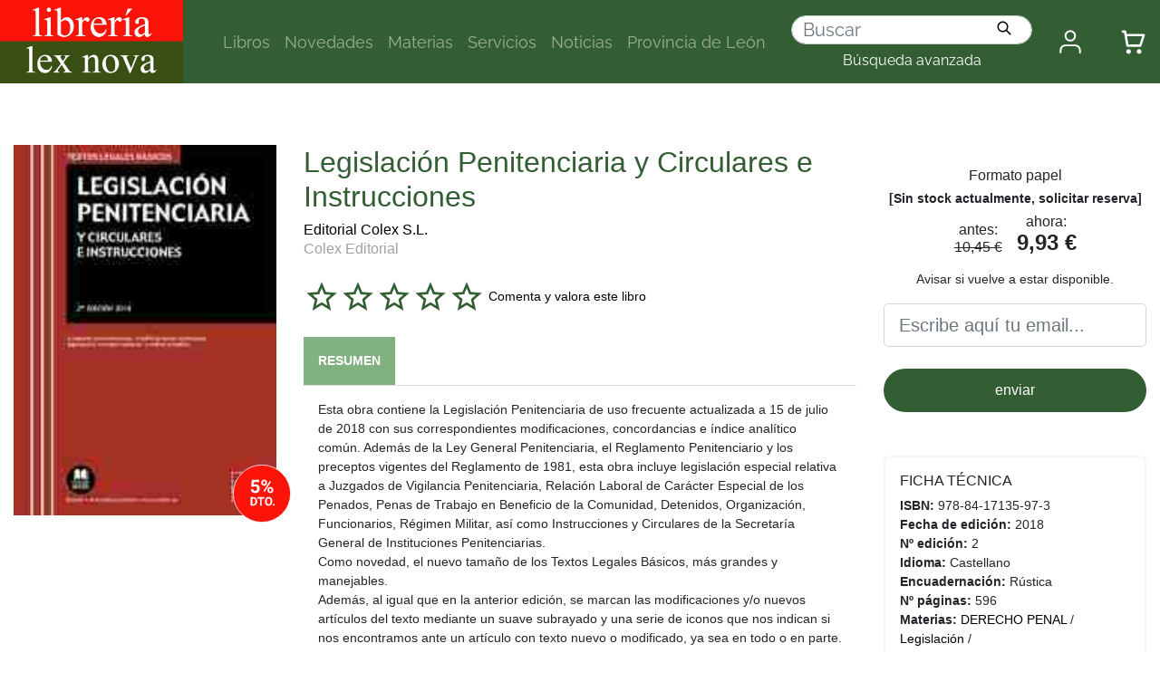

--- FILE ---
content_type: text/html; charset=utf-8
request_url: https://www.librerialexnova.com/libros/legislacion-penitenciaria-y-circulares-e-instrucciones/9788417135973/
body_size: 9183
content:




<!DOCTYPE html>
<html lang="en">

<head>
  <title>Librería Lexnova</title>
  <meta charset="utf-8">
  <meta name="viewport" content="width=device-width, initial-scale=1">

  <link rel="stylesheet" href="https://maxcdn.bootstrapcdn.com/bootstrap/4.5.2/css/bootstrap.min.css">
  <link rel="stylesheet" href="/static/css/lexnova2.css">
  <link rel="stylesheet" href="/static/css/carro20.css">


  


  <script src="https://ajax.googleapis.com/ajax/libs/jquery/3.5.1/jquery.min.js"></script>
  <script src="https://cdnjs.cloudflare.com/ajax/libs/popper.js/1.16.0/umd/popper.min.js"></script>
  <script src="https://maxcdn.bootstrapcdn.com/bootstrap/4.5.2/js/bootstrap.min.js"></script>
  <script src="/static/js/carro20.js"></script>

  <!-- Global site tag (gtag.js) - Google Analytics -->
  <script async src="https://www.googletagmanager.com/gtag/js?id=UA-33715838-1"></script>
  <script>
    window.dataLayer = window.dataLayer || [];
    function gtag() { dataLayer.push(arguments); }
    gtag('js', new Date());
    gtag('config', 'UA-33715838-1');
  </script>

  
  


</head>

<body>

  <div class="body">

    <header>

      <nav class="container cabecera navbar navbar-expand-lg navbar-dark">
        <a class="navbar-brand" href="/">
          <img src="/static/img/logo.svg" alt="Librería Lexnova">
        </a>

        <div class="header-org">

          <button class="navbar-toggler" type="button" data-toggle="collapse" data-target="#collapsibleNavbar">
            <span class="navbar-toggler-icon"></span>
          </button>

          <div class="collapse navbar-collapse" id="collapsibleNavbar">
            <ul class="navbar-nav">
              <li class="nav-item">
                <a class="nav-link" href="/libros/">Libros</a>
              </li>
              <li class="nav-item">
                <a class="nav-link" href="/libros/novedades/">Novedades</a>
              </li>

              <li id="materias_header" class="nav-item dropdown">
                <a class="nav-link" href="#" type="button" data-toggle="dropdown" aria-haspopup="true" aria-expanded="false">
                  Materias</a>

                <div id="materias_content" class="dropdown-menu materias_content">
                  <div class="container">
                    

<div class="section-materias">
    
    <h2>MATERIAS</h2>
    
    <hr>

    <ul class="materias-list">
        
        <li class="materias-item"><a href="/libros/materias/derecho-administrativo/Z00/">DERECHO ADMINISTRATIVO</a></li>
        
        <li class="materias-item"><a href="/libros/materias/derecho-civil/Z01/">DERECHO CIVIL</a></li>
        
        <li class="materias-item"><a href="/libros/materias/derecho-comunitario/Z11/">DERECHO COMUNITARIO</a></li>
        
        <li class="materias-item"><a href="/libros/materias/derecho-del-trabajo-y-seguridad-social/Z04/">DERECHO DEL TRABAJO Y SEGURIDAD SOCIAL</a></li>
        
        <li class="materias-item"><a href="/libros/materias/derecho-financiero-y-tributario/Z03/">DERECHO FINANCIERO Y TRIBUTARIO</a></li>
        
        <li class="materias-item"><a href="/libros/materias/derecho-internacional/Z08/">DERECHO INTERNACIONAL</a></li>
        
        <li class="materias-item"><a href="/libros/materias/derecho-mercantil/Z02/">DERECHO MERCANTIL</a></li>
        
        <li class="materias-item"><a href="/libros/materias/derecho-penal/Z05/">DERECHO PENAL</a></li>
        
        <li class="materias-item"><a href="/libros/materias/derecho-politico-y-constitucional/Z07/">DERECHO POLÍTICO Y CONSTITUCIONAL</a></li>
        
        <li class="materias-item"><a href="/libros/materias/derecho-procesal-civil/Z06/">DERECHO PROCESAL CIVIL</a></li>
        
        <li class="materias-item"><a href="/libros/materias/derecho-procesal-penal/Z10/">DERECHO PROCESAL PENAL</a></li>
        
        <li class="materias-item"><a href="/libros/materias/otras-materias-juridicas/Z09/">OTRAS MATERIAS JURÍDICAS</a></li>
        
        <li class="materias-item"><a href="/libros/materias/provincia-de-leon/WQHL/">Provincia de León</a></li>
        
    </ul>
</div>


                  </div>
                </div>
              </li>
              <!-- materias-->

              <li class="nav-item">
                <a class="nav-link" href="/servicios/">Servicios</a>
              </li>
              <li class="nav-item">
                <a class="nav-link" href="/noticias/">Noticias</a>
              </li>
              <li class="nav-item">
                <a class="nav-link" href="/libros/materias/provincia-de-leon/WQHL/">Provincia de León</a>
              </li>

            </ul>

            

<!-- get_cart_header -->
<div id="search_header" class="nav-item list-inline-item">

    

    <form action="/libros/" id="buscar" method="get" class="navbar-form busqueda_rapida form-inline ">


        <div class="form-input-group">

            

            <input type="text" name="texto" id="id_texto" placeholder="Buscar" class="form-control form-control-lg form-search" maxlength="180" />

            
            <input type="hidden" name="action" value="busqueda_rapida">
            <button type="submit" class="btn btn-outline-success"><img class="icon" src="/static/img/ic_search-dark.svg"></button>
        </div>

    </form>
    

    <a href="/libros/">
        <h3 class="advanced">Búsqueda avanzada</h3>
    </a>

</div>
          </div>

          <ul class="ml-auto">
            <li class="list-inline-item">
              

<div class="dropdown">
    <a href="" class="nav-link menu_iconos" type="button" data-toggle="dropdown" aria-haspopup="true" aria-expanded="false">
        <img class="icono" src="/static/img/user.svg" alt="usuario" />
    </a>

    <div class="dropdown-menu user_content" aria-labelledby="user_content">
        
        <form class="form user_unlogged" action="/cart/zonaclientes/" method="post">
            <input type='hidden' name='csrfmiddlewaretoken' value='P9IxCdvrCyfIisNFZVDV6EOIbJaBkM5xY9kIO6BRdeve2AE9S5lUlARr0sqhyJSV' />
            <input class="form-control form-control-lg" type="email" placeholder="Email" aria-label="text" name="email" />
            <input class="form-control form-control-lg" type="password" placeholder="Contraseña" aria-label="text" name="password" />
            <button class="btn btn-primary submitButton" type="submit">
                Entrar
            </button>
        </form>

        <p class="mt-4"><a href="/cart/new_user/"><strong>Si no tiene cuenta puede crear una aquí.</strong></a></p>
        
    </div>
</div>
            </li>
            <li class="list-inline-item">
              


<div  id = "cart_header" class="dropdown">
  <a href="" class="nav-link menu_iconos" type="button" data-toggle="dropdown" aria-haspopup="true" aria-expanded="false">
    <img src="/static/img/carrito.svg" alt="Su pedido">
  </a>

  <div class="dropdown-menu cart_content" aria-labelledby="cart_content">
    
    <h3 style="padding:12px">Su carro de la compra está vacío</h3>
    
  </div>
</div>

            </li>
          </ul>

        </div>

      </nav>

    </header>

    <main>
      


<div class="section-detail container" itemscope="" itemtype="http://schema.org/Book">
    <div class="tit-block d-lg-none">
        <h1 class="detail-title" itemprop="headline">
            Legislación Penitenciaria y Circulares e Instrucciones
        </h1>

        

        
        
        <a class="author" href="/autores/editorial-colex-sl/98284/" itemprop="author">Editorial Colex S.L.</a>
        
        

        
        <h3><a class="publisher" href="/editoriales/colex-editorial/1237/" itemprop="publisher">Colex Editorial</a></h3>
        
    </div>

    <div class="row">
        <div class="col-12 col-lg-3 basic-info">
            <figure>
                
                <img src="/media/img/portadas/2019/2/16/_visd_0001JPG01T2B.jpg" alt="Legislación Penitenciaria y Circulares e Instrucciones" class="image-detail" itemprop="image" />
                
                
                <img class="offer-icon" src="/static/img/oferta.svg">
            </figure>

            <!-- pvp,compra,estado -->
            <div class="buy-product mobile">
                <div>
                    <div>
                        <h3>Formato papel</h3>

                        <!-- estado stock -->
                        
                        <h4 class="estado estado_7">
                            <strong>[<span>Sin stock actualmente, solicitar reserva</span>]</strong>
                        </h4>
                        
                        <!-- estado stock -->


                        
                    </div>
                    

                </div>

                <!-- comprar/ver compra -->
                <div class="fichaForm">

                    
                    

<form action="." method="post" class="availability">
    <input type='hidden' name='csrfmiddlewaretoken' value='P9IxCdvrCyfIisNFZVDV6EOIbJaBkM5xY9kIO6BRdeve2AE9S5lUlARr0sqhyJSV' />
    <fieldset>
        
        <p>Avisar si vuelve a estar disponible.</p>

        
        
        <input type="email" name="email" required placeholder="Escribe aquí tu email..." id="email" class="form-control form-control-lg" />
        
        <button type="submit" name="avisar" value="enviar" class="submitButton btn btn-primary"><span>enviar</span></button>

        
    </fieldset>
</form>
                    

                    

                    



                </div>
                <!-- comprar/ver compra -->
            </div>

        </div>

        <div class="col-12 col-lg-6">
            <div class="tit-block d-none d-lg-block">
                <h1 class="detail-title">
                    Legislación Penitenciaria y Circulares e Instrucciones
                </h1>

                

                
                
                <h3 class="d-inline"><a class="author" href="/autores/editorial-colex-sl/98284/" itemprop="author">Editorial Colex S.L.</a>
                </h3>
                
                

                
                <h3><a class="publisher" href="/editoriales/colex-editorial/1237/" itemprop="publisher">Colex Editorial</a></h3>
                



            </div>

            <!-- valoracion -->
            <div class="valoracion">
                
                <img src="/static/img/0.svg" alt="valoración" class="rating" /> <a href="/libros/9788417135973/comentar/">Comenta y valora este libro</a>
                
            </div>
            <!-- valoracion -->

            <div class="descargas-container">
                
            </div>

            <!-- Resumen -->
            <div class="infotabs">
                <ul class="nav nav-tabs infotabs-list">

                    
                    <li role="presentation" class="active"><a href="#tab_resumen" data-toggle="tab" class="infotabs-item"><strong>
                                RESUMEN</strong></a></li>
                    

                    

                    

                </ul>

                <!-- Tab panes -->
                <div class="tab-content clearfix">
                    
                    <!--================================Resumen================================-->
                    <div role="tabpanel" class="tab-pane active" id="tab_resumen">
                        Esta obra contiene la Legislación Penitenciaria de uso frecuente actualizada a 15 de julio de 2018 con sus correspondientes modificaciones, concordancias e índice analítico común. Además de la Ley General Penitenciaria, el Reglamento Penitenciario y los preceptos vigentes del Reglamento de 1981, esta obra incluye legislación especial relativa a Juzgados de Vigilancia Penitenciaria, Relación Laboral de Carácter Especial de los Penados, Penas de Trabajo en Beneficio de la Comunidad, Detenidos, Organización, Funcionarios, Régimen Militar, así como Instrucciones y Circulares de la Secretaría General de Instituciones Penitenciarias.<br>Como novedad, el nuevo tamaño de los Textos Legales Básicos, más grandes y manejables.<br>Además, al igual que en la anterior edición, se marcan las modificaciones y/o nuevos artículos del texto mediante un suave subrayado y una serie de iconos que nos indican si nos encontramos ante un artículo con texto nuevo o modificado, ya sea en todo o en parte.<br>Como complemento a la edición en formato papel, se facilita un código en cada ejemplar con el que se tendrá acceso al formato electrónico (accesible desde web, ebook, móvil, tablet, etc) con el que se podrá acceder a las normas de modo directo pulsando sobre los links de enlace dentro del propio ebook, clave con la que se accederá también al código en versión web.<br>
                    </div>
                    

                    

                    

                </div>
            </div>
            <!-- Resumen -->
            <hr>
        </div>


        <div class="col-12 col-lg-3">

            <!-- pvp,compra,estado -->
            <div class="buy-product web">
                <div>
                    <div>
                        <h3>Formato papel</h3>
                        <!-- estado stock -->
                        
                        <h4 class="estado estado_7">
                            <strong>[<span>Sin stock actualmente, solicitar reserva</span>]</strong>
                        </h4>
                        
                        <!-- estado stock -->


                        
                    </div>

                    
                    <span class="pvp oferta">
                        <h3 class="antes">antes: <br /><del>10,45 €<br /></del>
                        </h3>
                        <div class="ahora">
                            <h3>ahora: </h3>
                            <h2> <strong>9,93 € </strong></h2>
                        </div>

                    </span>
                    



                </div>

                <!-- comprar/ver compra -->
                <div class="fichaForm">

                    
                        

<form action="." method="post" class="availability">
    <input type='hidden' name='csrfmiddlewaretoken' value='P9IxCdvrCyfIisNFZVDV6EOIbJaBkM5xY9kIO6BRdeve2AE9S5lUlARr0sqhyJSV' />
    <fieldset>
        
        <p>Avisar si vuelve a estar disponible.</p>

        
        
        <input type="email" name="email" required placeholder="Escribe aquí tu email..." id="email" class="form-control form-control-lg" />
        
        <button type="submit" name="avisar" value="enviar" class="submitButton btn btn-primary"><span>enviar</span></button>

        
    </fieldset>
</form>
                    



                    

                </div>
                <!-- comprar/ver compra -->
            </div>


            <div class="datasheet">
                <h3 class="datasheet-title">FICHA TÉCNICA</h3>
                <ul class="datasheet-list">

                    
                    <li class="datasheet-item"><span class="datasheet-list-title"><strong>ISBN: </strong>
                        </span><span itemprop="isbn">978-84-17135-97-3</span>
                    </li>
                    
                    
                    <li class="datasheet-item"><span class="datasheet-list-title"><strong>Fecha de
                                edición: </strong></span><span itemprop="datePublished">
                            2018</span></li>
                    
                    
                    <li class="datasheet-item"><span class="datasheet-list-title"><strong>Nº
                                edición: </strong></span><span> 2 </span></li>
                    
                    
                    
                    <li class="datasheet-item"><span class="datasheet-list-title"><strong>Idioma: </strong>
                        </span><span itemprop="inLanguage">
                            Castellano</span>
                    </li>
                    

                    
                    <li class="datasheet-item"><span class="datasheet-list-title"><strong>Encuadernación: </strong>
                        </span><span itemprop="bookFormat">
                            Rústica</span>
                    </li>
                    

                    
                    
                    <li class="datasheet-item"><span class="datasheet-list-title"><strong>Nº
                                páginas: </strong></span><span itemprop="numberOfPages">596</span>
                    </li>
                    
                    <!-- materias -->
                    
                    <li class="materias">
                        <strong>Materias:</strong>
                        
                        <span><a href="/libros/materias/derecho-penal/Z05/">DERECHO PENAL</a><span class="slash"><span> / </span></span><a href="/libros/materias/derecho-penal/legislacion/Z0500/">Legislación</a><span class="slash"><span> / </span></span></span>
                        
                    </li>
                    
                    <!-- materias -->

                </ul>
            </div>

            <!-- enlaces,  -->
            
            <!-- enlaces,  -->

            <!-- muestras -->
            
            <!-- muestras -->


            <!-- redes sociales -->
            <div class="socialNetworks">

                <div>
                    <script>(function (d, s, id) {
                            var js, fjs = d.getElementsByTagName(s)[0];
                            if (d.getElementById(id)) return;
                            js = d.createElement(s); js.id = id;
                            js.src = "//connect.facebook.net/es_LA/sdk.js#xfbml=1&version=v2.8";
                            fjs.parentNode.insertBefore(js, fjs);
                        }(document, 'script', 'facebook-jssdk'));</script>

                    <strong>Compartir en:<br /></strong>

                    <ul class="social-list">
                        <li class="facebook">
                            <a href="https://www.facebook.com/sharer/sharer.php?u=%20https%3A//www.lexnova.es/libros/legislacion-penitenciaria-y-circulares-e-instrucciones/9788417135973&amp;t=Legislaci%C3%B3n%20Penitenciaria%20y%20Circulares%20e%20Instrucciones" onclick="socialWindow(this.href); return false;"><img src="/static/img/ic_facebook.svg" alt="icono facebook"></a>
                        </li>

                        <li class="twitter"><a href="http://twitter.com/intent/tweet?url=%20https%3A//www.lexnova.es/libros/legislacion-penitenciaria-y-circulares-e-instrucciones/9788417135973&text=Legislaci%C3%B3n%20Penitenciaria%20y%20Circulares%20e%20Instrucciones%20%7C%20Editorial%20Colex%20S.L." onclick="socialWindow(this.href); return false;"><img src="/static/img/ic_twitter.svg" alt="icono twitter"></a></li>
                    </ul>
                </div>
                <!-- redes sociales -->
            </div>

        </div>

    </div>
</div>


<div class="container mt-4">
    <div class="col-12 " <!-- otros libros del mismo autor -->
        
        

        <h2 class="home-title">Otros libros de Editorial Colex S.L.</h2>
        <ul class="escaparate">
            
                
                

                


<li class="item">
  <div>
    <figure>
      
        <a href="/libros/vademecum-proteccion-de-datos-2025/9791370113797"><img src="/media/img/portadas/7/9/9791370113797.jpg" alt="" class="img-fluid bordered portada"></a>
      
      
      <img class="offer-icon" src="/static/img/oferta.svg">
    </figure>


    <a href="/libros/vademecum-proteccion-de-datos-2025/9791370113797">
      <h2>Vademecum. Protección de datos 2025</h2>
    </a>
    

    
    <h3 class="autor">
      
      <a href="/autores/editorial-colex-sl/98284/">Editorial Colex S.L.</a> 
      
    </h3>
    
    
    <span class="pvp oferta d-flex w-100">
        <h3 class="antes w-50">antes: <br /><del>60,00 €</del>
        </h3>
        <div class="ahora w-50">
            <h2>ahora:<br/>
            <strong>57,00 € </strong>
            </h2>
        </div>

    </span>
    


  </div>

  <div class="home-book-hover w-100">
    <form id="ComprarItemForm" action="/cart/add_to_cart_ajax/" method="post" class="ComprarItemForm d-inline">
      <input type='hidden' name='csrfmiddlewaretoken' value='P9IxCdvrCyfIisNFZVDV6EOIbJaBkM5xY9kIO6BRdeve2AE9S5lUlARr0sqhyJSV' />
      <input type="hidden" name="object_id" value="348195">
      <input type="hidden" name="content_type" value="40">
      <input type="hidden" name="referencia" value="348195">
      <input type="hidden" name="cantidad" value="1">
      <input type="hidden" name="descripcion" value="Vademecum. Protección de datos 2025">
      <input type="hidden" name="referer" value="">
      <button type="submit" name="add_to_cart" value="comprar" class="btn-primary submitButton"><img class="menu-icon" src="/static/img/ic_add-cart.svg" alt="carro"></button>
    </form>

    <a class="btn-secondary" href="/libros/vademecum-proteccion-de-datos-2025/9791370113797"><img class="menu-icon" src="/static/img/ic_see-more.svg" alt=""></a>
  </div>
</li>

                
                
            
                
                

                


<li class="item">
  <div>
    <figure>
      
        <a href="/libros/vademecum-prevencion-de-riesgos-laborales/9791370112707"><img src="/media/img/portadas/7/0/9791370112707.jpg" alt="" class="img-fluid bordered portada"></a>
      
      
      <img class="offer-icon" src="/static/img/oferta.svg">
    </figure>


    <a href="/libros/vademecum-prevencion-de-riesgos-laborales/9791370112707">
      <h2>Vademecum prevención de riesgos laborales</h2>
    </a>
    

    
    <h3 class="autor">
      
      <a href="/autores/editorial-colex-sl/98284/">Editorial Colex S.L.</a> 
      
    </h3>
    
    
    <span class="pvp oferta d-flex w-100">
        <h3 class="antes w-50">antes: <br /><del>70,00 €</del>
        </h3>
        <div class="ahora w-50">
            <h2>ahora:<br/>
            <strong>66,50 € </strong>
            </h2>
        </div>

    </span>
    


  </div>

  <div class="home-book-hover w-100">
    <form id="ComprarItemForm" action="/cart/add_to_cart_ajax/" method="post" class="ComprarItemForm d-inline">
      <input type='hidden' name='csrfmiddlewaretoken' value='P9IxCdvrCyfIisNFZVDV6EOIbJaBkM5xY9kIO6BRdeve2AE9S5lUlARr0sqhyJSV' />
      <input type="hidden" name="object_id" value="348111">
      <input type="hidden" name="content_type" value="40">
      <input type="hidden" name="referencia" value="348111">
      <input type="hidden" name="cantidad" value="1">
      <input type="hidden" name="descripcion" value="Vademecum prevención de riesgos laborales">
      <input type="hidden" name="referer" value="">
      <button type="submit" name="add_to_cart" value="comprar" class="btn-primary submitButton"><img class="menu-icon" src="/static/img/ic_add-cart.svg" alt="carro"></button>
    </form>

    <a class="btn-secondary" href="/libros/vademecum-prevencion-de-riesgos-laborales/9791370112707"><img class="menu-icon" src="/static/img/ic_see-more.svg" alt=""></a>
  </div>
</li>

                
                
            
                
                

                


<li class="item">
  <div>
    <figure>
      
        <a href="/libros/vademecum-familia-2025/9791370112103"><img src="/media/img/portadas/3/0/9791370112103.jpg" alt="" class="img-fluid bordered portada"></a>
      
      
      <img class="offer-icon" src="/static/img/oferta.svg">
    </figure>


    <a href="/libros/vademecum-familia-2025/9791370112103">
      <h2>Vademecum familia 2025</h2>
    </a>
    

    
    <h3 class="autor">
      
      <a href="/autores/editorial-colex-sl/98284/">Editorial Colex S.L.</a> 
      
    </h3>
    
    
    <span class="pvp oferta d-flex w-100">
        <h3 class="antes w-50">antes: <br /><del>60,00 €</del>
        </h3>
        <div class="ahora w-50">
            <h2>ahora:<br/>
            <strong>57,00 € </strong>
            </h2>
        </div>

    </span>
    


  </div>

  <div class="home-book-hover w-100">
    <form id="ComprarItemForm" action="/cart/add_to_cart_ajax/" method="post" class="ComprarItemForm d-inline">
      <input type='hidden' name='csrfmiddlewaretoken' value='P9IxCdvrCyfIisNFZVDV6EOIbJaBkM5xY9kIO6BRdeve2AE9S5lUlARr0sqhyJSV' />
      <input type="hidden" name="object_id" value="345764">
      <input type="hidden" name="content_type" value="40">
      <input type="hidden" name="referencia" value="345764">
      <input type="hidden" name="cantidad" value="1">
      <input type="hidden" name="descripcion" value="Vademecum familia 2025">
      <input type="hidden" name="referer" value="">
      <button type="submit" name="add_to_cart" value="comprar" class="btn-primary submitButton"><img class="menu-icon" src="/static/img/ic_add-cart.svg" alt="carro"></button>
    </form>

    <a class="btn-secondary" href="/libros/vademecum-familia-2025/9791370112103"><img class="menu-icon" src="/static/img/ic_see-more.svg" alt=""></a>
  </div>
</li>

                
                
            
                
                

                


<li class="item">
  <div>
    <figure>
      
        <a href="/libros/vademecum-practico-administrativo-2-vol/9791370111700"><img src="/media/img/portadas/0/0/9791370111700.jpg" alt="" class="img-fluid bordered portada"></a>
      
      
      <img class="offer-icon" src="/static/img/oferta.svg">
    </figure>


    <a href="/libros/vademecum-practico-administrativo-2-vol/9791370111700">
      <h2>Vademecum práctico Administrativo (2 Vol)</h2>
    </a>
    

    
    <h3 class="autor">
      
      <a href="/autores/editorial-colex-sl/98284/">Editorial Colex S.L.</a> 
      
    </h3>
    
    
    <span class="pvp oferta d-flex w-100">
        <h3 class="antes w-50">antes: <br /><del>110,00 €</del>
        </h3>
        <div class="ahora w-50">
            <h2>ahora:<br/>
            <strong>104,50 € </strong>
            </h2>
        </div>

    </span>
    


  </div>

  <div class="home-book-hover w-100">
    <form id="ComprarItemForm" action="/cart/add_to_cart_ajax/" method="post" class="ComprarItemForm d-inline">
      <input type='hidden' name='csrfmiddlewaretoken' value='P9IxCdvrCyfIisNFZVDV6EOIbJaBkM5xY9kIO6BRdeve2AE9S5lUlARr0sqhyJSV' />
      <input type="hidden" name="object_id" value="345254">
      <input type="hidden" name="content_type" value="40">
      <input type="hidden" name="referencia" value="345254">
      <input type="hidden" name="cantidad" value="1">
      <input type="hidden" name="descripcion" value="Vademecum práctico Administrativo (2 Vol)">
      <input type="hidden" name="referer" value="">
      <button type="submit" name="add_to_cart" value="comprar" class="btn-primary submitButton"><img class="menu-icon" src="/static/img/ic_add-cart.svg" alt="carro"></button>
    </form>

    <a class="btn-secondary" href="/libros/vademecum-practico-administrativo-2-vol/9791370111700"><img class="menu-icon" src="/static/img/ic_see-more.svg" alt=""></a>
  </div>
</li>

                
                
            
                
                

                


<li class="item">
  <div>
    <figure>
      
        <a href="/libros/codigo-penal-encuadernacion-con-espiral/9791370111335"><img src="/media/img/portadas/5/3/9791370111335.jpg" alt="" class="img-fluid bordered portada"></a>
      
      
      <img class="offer-icon" src="/static/img/oferta.svg">
    </figure>


    <a href="/libros/codigo-penal-encuadernacion-con-espiral/9791370111335">
      <h2>Código penal (ENCUADERNACIÓN CON ESPIRAL)</h2>
    </a>
    

    
    <h3 class="autor">
      
      <a href="/autores/editorial-colex-sl/98284/">Editorial Colex S.L.</a> 
      
    </h3>
    
    
    <span class="pvp oferta d-flex w-100">
        <h3 class="antes w-50">antes: <br /><del>11,00 €</del>
        </h3>
        <div class="ahora w-50">
            <h2>ahora:<br/>
            <strong>10,45 € </strong>
            </h2>
        </div>

    </span>
    


  </div>

  <div class="home-book-hover w-100">
    <form id="ComprarItemForm" action="/cart/add_to_cart_ajax/" method="post" class="ComprarItemForm d-inline">
      <input type='hidden' name='csrfmiddlewaretoken' value='P9IxCdvrCyfIisNFZVDV6EOIbJaBkM5xY9kIO6BRdeve2AE9S5lUlARr0sqhyJSV' />
      <input type="hidden" name="object_id" value="344707">
      <input type="hidden" name="content_type" value="40">
      <input type="hidden" name="referencia" value="344707">
      <input type="hidden" name="cantidad" value="1">
      <input type="hidden" name="descripcion" value="Código penal (ENCUADERNACIÓN CON ESPIRAL)">
      <input type="hidden" name="referer" value="">
      <button type="submit" name="add_to_cart" value="comprar" class="btn-primary submitButton"><img class="menu-icon" src="/static/img/ic_add-cart.svg" alt="carro"></button>
    </form>

    <a class="btn-secondary" href="/libros/codigo-penal-encuadernacion-con-espiral/9791370111335"><img class="menu-icon" src="/static/img/ic_see-more.svg" alt=""></a>
  </div>
</li>

                
                
            
                
                

                


<li class="item">
  <div>
    <figure>
      
        <a href="/libros/legislacion-administrativa-encuadernacion-con-espiral/9791370111489"><img src="/media/img/portadas/9/8/9791370111489.jpg" alt="" class="img-fluid bordered portada"></a>
      
      
      <img class="offer-icon" src="/static/img/oferta.svg">
    </figure>


    <a href="/libros/legislacion-administrativa-encuadernacion-con-espiral/9791370111489">
      <h2>Legislación administrativa (ENCUADERNACIÓN CON ESPIRAL)</h2>
    </a>
    

    
    <h3 class="autor">
      
      <a href="/autores/editorial-colex-sl/98284/">Editorial Colex S.L.</a> 
      
    </h3>
    
    
    <span class="pvp oferta d-flex w-100">
        <h3 class="antes w-50">antes: <br /><del>11,00 €</del>
        </h3>
        <div class="ahora w-50">
            <h2>ahora:<br/>
            <strong>10,45 € </strong>
            </h2>
        </div>

    </span>
    


  </div>

  <div class="home-book-hover w-100">
    <form id="ComprarItemForm" action="/cart/add_to_cart_ajax/" method="post" class="ComprarItemForm d-inline">
      <input type='hidden' name='csrfmiddlewaretoken' value='P9IxCdvrCyfIisNFZVDV6EOIbJaBkM5xY9kIO6BRdeve2AE9S5lUlARr0sqhyJSV' />
      <input type="hidden" name="object_id" value="344710">
      <input type="hidden" name="content_type" value="40">
      <input type="hidden" name="referencia" value="344710">
      <input type="hidden" name="cantidad" value="1">
      <input type="hidden" name="descripcion" value="Legislación administrativa (ENCUADERNACIÓN CON ESPIRAL)">
      <input type="hidden" name="referer" value="">
      <button type="submit" name="add_to_cart" value="comprar" class="btn-primary submitButton"><img class="menu-icon" src="/static/img/ic_add-cart.svg" alt="carro"></button>
    </form>

    <a class="btn-secondary" href="/libros/legislacion-administrativa-encuadernacion-con-espiral/9791370111489"><img class="menu-icon" src="/static/img/ic_see-more.svg" alt=""></a>
  </div>
</li>

                
                
            
                
                

                


<li class="item">
  <div>
    <figure>
      
        <a href="/libros/codigo-civil-encuadernacion-con-espiral/9791370111328"><img src="/media/img/portadas/8/2/9791370111328.jpg" alt="" class="img-fluid bordered portada"></a>
      
      
      <img class="offer-icon" src="/static/img/oferta.svg">
    </figure>


    <a href="/libros/codigo-civil-encuadernacion-con-espiral/9791370111328">
      <h2>Código civil (ENCUADERNACIÓN CON ESPIRAL)</h2>
    </a>
    

    
    <h3 class="autor">
      
      <a href="/autores/editorial-colex-sl/98284/">Editorial Colex S.L.</a> 
      
    </h3>
    
    
    <span class="pvp oferta d-flex w-100">
        <h3 class="antes w-50">antes: <br /><del>11,00 €</del>
        </h3>
        <div class="ahora w-50">
            <h2>ahora:<br/>
            <strong>10,45 € </strong>
            </h2>
        </div>

    </span>
    


  </div>

  <div class="home-book-hover w-100">
    <form id="ComprarItemForm" action="/cart/add_to_cart_ajax/" method="post" class="ComprarItemForm d-inline">
      <input type='hidden' name='csrfmiddlewaretoken' value='P9IxCdvrCyfIisNFZVDV6EOIbJaBkM5xY9kIO6BRdeve2AE9S5lUlARr0sqhyJSV' />
      <input type="hidden" name="object_id" value="344711">
      <input type="hidden" name="content_type" value="40">
      <input type="hidden" name="referencia" value="344711">
      <input type="hidden" name="cantidad" value="1">
      <input type="hidden" name="descripcion" value="Código civil (ENCUADERNACIÓN CON ESPIRAL)">
      <input type="hidden" name="referer" value="">
      <button type="submit" name="add_to_cart" value="comprar" class="btn-primary submitButton"><img class="menu-icon" src="/static/img/ic_add-cart.svg" alt="carro"></button>
    </form>

    <a class="btn-secondary" href="/libros/codigo-civil-encuadernacion-con-espiral/9791370111328"><img class="menu-icon" src="/static/img/ic_see-more.svg" alt=""></a>
  </div>
</li>

                
                
            
                
                

                


<li class="item">
  <div>
    <figure>
      
        <a href="/libros/ley-de-enjuiciamiento-criminal-y-legislacion-complementaria-encuadernacion-con-espiral/9791370111397"><img src="/media/img/portadas/7/9/9791370111397.jpg" alt="" class="img-fluid bordered portada"></a>
      
      
      <img class="offer-icon" src="/static/img/oferta.svg">
    </figure>


    <a href="/libros/ley-de-enjuiciamiento-criminal-y-legislacion-complementaria-encuadernacion-con-espiral/9791370111397">
      <h2>Ley de Enjuiciamiento Criminal y legislación complementaria (ENCUADERNACIÓN CON ESPIRAL)</h2>
    </a>
    

    
    <h3 class="autor">
      
      <a href="/autores/editorial-colex-sl/98284/">Editorial Colex S.L.</a> 
      
    </h3>
    
    
    <span class="pvp oferta d-flex w-100">
        <h3 class="antes w-50">antes: <br /><del>11,00 €</del>
        </h3>
        <div class="ahora w-50">
            <h2>ahora:<br/>
            <strong>10,45 € </strong>
            </h2>
        </div>

    </span>
    


  </div>

  <div class="home-book-hover w-100">
    <form id="ComprarItemForm" action="/cart/add_to_cart_ajax/" method="post" class="ComprarItemForm d-inline">
      <input type='hidden' name='csrfmiddlewaretoken' value='P9IxCdvrCyfIisNFZVDV6EOIbJaBkM5xY9kIO6BRdeve2AE9S5lUlARr0sqhyJSV' />
      <input type="hidden" name="object_id" value="344706">
      <input type="hidden" name="content_type" value="40">
      <input type="hidden" name="referencia" value="344706">
      <input type="hidden" name="cantidad" value="1">
      <input type="hidden" name="descripcion" value="Ley de Enjuiciamiento Criminal y legislación complementaria (ENCUADERNACIÓN CON ESPIRAL)">
      <input type="hidden" name="referer" value="">
      <button type="submit" name="add_to_cart" value="comprar" class="btn-primary submitButton"><img class="menu-icon" src="/static/img/ic_add-cart.svg" alt="carro"></button>
    </form>

    <a class="btn-secondary" href="/libros/ley-de-enjuiciamiento-criminal-y-legislacion-complementaria-encuadernacion-con-espiral/9791370111397"><img class="menu-icon" src="/static/img/ic_see-more.svg" alt=""></a>
  </div>
</li>

                
                
            
                
                

                


<li class="item">
  <div>
    <figure>
      
        <a href="/libros/ley-de-enjuiciamiento-civil-encuadernacion-con-espiral/9791370111373"><img src="/media/img/portadas/3/7/9791370111373.jpg" alt="" class="img-fluid bordered portada"></a>
      
      
      <img class="offer-icon" src="/static/img/oferta.svg">
    </figure>


    <a href="/libros/ley-de-enjuiciamiento-civil-encuadernacion-con-espiral/9791370111373">
      <h2>Ley de Enjuiciamiento Civil (ENCUADERNACIÓN CON ESPIRAL)</h2>
    </a>
    

    
    <h3 class="autor">
      
      <a href="/autores/editorial-colex-sl/98284/">Editorial Colex S.L.</a> 
      
    </h3>
    
    
    <span class="pvp oferta d-flex w-100">
        <h3 class="antes w-50">antes: <br /><del>11,00 €</del>
        </h3>
        <div class="ahora w-50">
            <h2>ahora:<br/>
            <strong>10,45 € </strong>
            </h2>
        </div>

    </span>
    


  </div>

  <div class="home-book-hover w-100">
    <form id="ComprarItemForm" action="/cart/add_to_cart_ajax/" method="post" class="ComprarItemForm d-inline">
      <input type='hidden' name='csrfmiddlewaretoken' value='P9IxCdvrCyfIisNFZVDV6EOIbJaBkM5xY9kIO6BRdeve2AE9S5lUlARr0sqhyJSV' />
      <input type="hidden" name="object_id" value="344712">
      <input type="hidden" name="content_type" value="40">
      <input type="hidden" name="referencia" value="344712">
      <input type="hidden" name="cantidad" value="1">
      <input type="hidden" name="descripcion" value="Ley de Enjuiciamiento Civil (ENCUADERNACIÓN CON ESPIRAL)">
      <input type="hidden" name="referer" value="">
      <button type="submit" name="add_to_cart" value="comprar" class="btn-primary submitButton"><img class="menu-icon" src="/static/img/ic_add-cart.svg" alt="carro"></button>
    </form>

    <a class="btn-secondary" href="/libros/ley-de-enjuiciamiento-civil-encuadernacion-con-espiral/9791370111373"><img class="menu-icon" src="/static/img/ic_see-more.svg" alt=""></a>
  </div>
</li>

                
                
            
                
                

                


<li class="item">
  <div>
    <figure>
      
        <a href="/libros/estatuto-de-los-trabajadores-y-ley-de-la-jurisdiccion-social-encuadernacion-con-espiral/9791370111359"><img src="/media/img/portadas/9/5/9791370111359.jpg" alt="" class="img-fluid bordered portada"></a>
      
      
      <img class="offer-icon" src="/static/img/oferta.svg">
    </figure>


    <a href="/libros/estatuto-de-los-trabajadores-y-ley-de-la-jurisdiccion-social-encuadernacion-con-espiral/9791370111359">
      <h2>Estatuto de los Trabajadores y Ley de la Jurisdicción Social (ENCUADERNACIÓN CON ESPIRAL)</h2>
    </a>
    

    
    <h3 class="autor">
      
      <a href="/autores/editorial-colex-sl/98284/">Editorial Colex S.L.</a> 
      
    </h3>
    
    
    <span class="pvp oferta d-flex w-100">
        <h3 class="antes w-50">antes: <br /><del>11,00 €</del>
        </h3>
        <div class="ahora w-50">
            <h2>ahora:<br/>
            <strong>10,45 € </strong>
            </h2>
        </div>

    </span>
    


  </div>

  <div class="home-book-hover w-100">
    <form id="ComprarItemForm" action="/cart/add_to_cart_ajax/" method="post" class="ComprarItemForm d-inline">
      <input type='hidden' name='csrfmiddlewaretoken' value='P9IxCdvrCyfIisNFZVDV6EOIbJaBkM5xY9kIO6BRdeve2AE9S5lUlARr0sqhyJSV' />
      <input type="hidden" name="object_id" value="344709">
      <input type="hidden" name="content_type" value="40">
      <input type="hidden" name="referencia" value="344709">
      <input type="hidden" name="cantidad" value="1">
      <input type="hidden" name="descripcion" value="Estatuto de los Trabajadores y Ley de la Jurisdicción Social (ENCUADERNACIÓN CON ESPIRAL)">
      <input type="hidden" name="referer" value="">
      <button type="submit" name="add_to_cart" value="comprar" class="btn-primary submitButton"><img class="menu-icon" src="/static/img/ic_add-cart.svg" alt="carro"></button>
    </form>

    <a class="btn-secondary" href="/libros/estatuto-de-los-trabajadores-y-ley-de-la-jurisdiccion-social-encuadernacion-con-espiral/9791370111359"><img class="menu-icon" src="/static/img/ic_see-more.svg" alt=""></a>
  </div>
</li>

                
                
            
                
                

                


<li class="item">
  <div>
    <figure>
      
        <a href="/libros/vademecum-practico-contratacion-publica-2025/9791370111021"><img src="/media/img/portadas/1/2/9791370111021.jpg" alt="" class="img-fluid bordered portada"></a>
      
      
      <img class="offer-icon" src="/static/img/oferta.svg">
    </figure>


    <a href="/libros/vademecum-practico-contratacion-publica-2025/9791370111021">
      <h2>Vademecum práctico contratación pública 2025</h2>
    </a>
    

    
    <h3 class="autor">
      
      <a href="/autores/editorial-colex-sl/98284/">Editorial Colex S.L.</a> 
      
    </h3>
    
    
    <span class="pvp oferta d-flex w-100">
        <h3 class="antes w-50">antes: <br /><del>60,00 €</del>
        </h3>
        <div class="ahora w-50">
            <h2>ahora:<br/>
            <strong>57,00 € </strong>
            </h2>
        </div>

    </span>
    


  </div>

  <div class="home-book-hover w-100">
    <form id="ComprarItemForm" action="/cart/add_to_cart_ajax/" method="post" class="ComprarItemForm d-inline">
      <input type='hidden' name='csrfmiddlewaretoken' value='P9IxCdvrCyfIisNFZVDV6EOIbJaBkM5xY9kIO6BRdeve2AE9S5lUlARr0sqhyJSV' />
      <input type="hidden" name="object_id" value="343863">
      <input type="hidden" name="content_type" value="40">
      <input type="hidden" name="referencia" value="343863">
      <input type="hidden" name="cantidad" value="1">
      <input type="hidden" name="descripcion" value="Vademecum práctico contratación pública 2025">
      <input type="hidden" name="referer" value="">
      <button type="submit" name="add_to_cart" value="comprar" class="btn-primary submitButton"><img class="menu-icon" src="/static/img/ic_add-cart.svg" alt="carro"></button>
    </form>

    <a class="btn-secondary" href="/libros/vademecum-practico-contratacion-publica-2025/9791370111021"><img class="menu-icon" src="/static/img/ic_see-more.svg" alt=""></a>
  </div>
</li>

                
                
            
                
                

                


<li class="item">
  <div>
    <figure>
      
        <a href="/libros/vademecum-practico-irpf/9791370110420"><img src="/media/img/portadas/0/2/9791370110420.jpg" alt="" class="img-fluid bordered portada"></a>
      
      
      <img class="offer-icon" src="/static/img/oferta.svg">
    </figure>


    <a href="/libros/vademecum-practico-irpf/9791370110420">
      <h2>Vademecum práctico IRPF</h2>
    </a>
    

    
    <h3 class="autor">
      
      <a href="/autores/editorial-colex-sl/98284/">Editorial Colex S.L.</a> 
      
    </h3>
    
    
    <span class="pvp oferta d-flex w-100">
        <h3 class="antes w-50">antes: <br /><del>75,00 €</del>
        </h3>
        <div class="ahora w-50">
            <h2>ahora:<br/>
            <strong>71,25 € </strong>
            </h2>
        </div>

    </span>
    


  </div>

  <div class="home-book-hover w-100">
    <form id="ComprarItemForm" action="/cart/add_to_cart_ajax/" method="post" class="ComprarItemForm d-inline">
      <input type='hidden' name='csrfmiddlewaretoken' value='P9IxCdvrCyfIisNFZVDV6EOIbJaBkM5xY9kIO6BRdeve2AE9S5lUlARr0sqhyJSV' />
      <input type="hidden" name="object_id" value="343860">
      <input type="hidden" name="content_type" value="40">
      <input type="hidden" name="referencia" value="343860">
      <input type="hidden" name="cantidad" value="1">
      <input type="hidden" name="descripcion" value="Vademecum práctico IRPF">
      <input type="hidden" name="referer" value="">
      <button type="submit" name="add_to_cart" value="comprar" class="btn-primary submitButton"><img class="menu-icon" src="/static/img/ic_add-cart.svg" alt="carro"></button>
    </form>

    <a class="btn-secondary" href="/libros/vademecum-practico-irpf/9791370110420"><img class="menu-icon" src="/static/img/ic_see-more.svg" alt=""></a>
  </div>
</li>

                
                
            
                
                

                


<li class="item">
  <div>
    <figure>
      
        <a href="/libros/vademecum-practico-propiedad-horizontal-2025/9791370111069"><img src="/media/img/portadas/9/6/9791370111069.jpg" alt="" class="img-fluid bordered portada"></a>
      
      
      <img class="offer-icon" src="/static/img/oferta.svg">
    </figure>


    <a href="/libros/vademecum-practico-propiedad-horizontal-2025/9791370111069">
      <h2>Vademecum práctico Propiedad horizontal 2025</h2>
    </a>
    

    
    <h3 class="autor">
      
      <a href="/autores/editorial-colex-sl/98284/">Editorial Colex S.L.</a> 
      
    </h3>
    
    
    <span class="pvp oferta d-flex w-100">
        <h3 class="antes w-50">antes: <br /><del>60,00 €</del>
        </h3>
        <div class="ahora w-50">
            <h2>ahora:<br/>
            <strong>57,00 € </strong>
            </h2>
        </div>

    </span>
    


  </div>

  <div class="home-book-hover w-100">
    <form id="ComprarItemForm" action="/cart/add_to_cart_ajax/" method="post" class="ComprarItemForm d-inline">
      <input type='hidden' name='csrfmiddlewaretoken' value='P9IxCdvrCyfIisNFZVDV6EOIbJaBkM5xY9kIO6BRdeve2AE9S5lUlARr0sqhyJSV' />
      <input type="hidden" name="object_id" value="343862">
      <input type="hidden" name="content_type" value="40">
      <input type="hidden" name="referencia" value="343862">
      <input type="hidden" name="cantidad" value="1">
      <input type="hidden" name="descripcion" value="Vademecum práctico Propiedad horizontal 2025">
      <input type="hidden" name="referer" value="">
      <button type="submit" name="add_to_cart" value="comprar" class="btn-primary submitButton"><img class="menu-icon" src="/static/img/ic_add-cart.svg" alt="carro"></button>
    </form>

    <a class="btn-secondary" href="/libros/vademecum-practico-propiedad-horizontal-2025/9791370111069"><img class="menu-icon" src="/static/img/ic_see-more.svg" alt=""></a>
  </div>
</li>

                
                
            
                
                

                


<li class="item">
  <div>
    <figure>
      
        <a href="/libros/compilacion-del-derecho-civil-foral-de-navarra/9791370110642"><img src="/media/img/portadas/2/4/9791370110642.jpg" alt="" class="img-fluid bordered portada"></a>
      
      
      <img class="offer-icon" src="/static/img/oferta.svg">
    </figure>


    <a href="/libros/compilacion-del-derecho-civil-foral-de-navarra/9791370110642">
      <h2>Compilación del Derecho Civil Foral de Navarra</h2>
    </a>
    

    
    <h3 class="autor">
      
      <a href="/autores/editorial-colex-sl/98284/">Editorial Colex S.L.</a> 
      
    </h3>
    
    
    <span class="pvp oferta d-flex w-100">
        <h3 class="antes w-50">antes: <br /><del>8,00 €</del>
        </h3>
        <div class="ahora w-50">
            <h2>ahora:<br/>
            <strong>7,60 € </strong>
            </h2>
        </div>

    </span>
    


  </div>

  <div class="home-book-hover w-100">
    <form id="ComprarItemForm" action="/cart/add_to_cart_ajax/" method="post" class="ComprarItemForm d-inline">
      <input type='hidden' name='csrfmiddlewaretoken' value='P9IxCdvrCyfIisNFZVDV6EOIbJaBkM5xY9kIO6BRdeve2AE9S5lUlARr0sqhyJSV' />
      <input type="hidden" name="object_id" value="342991">
      <input type="hidden" name="content_type" value="40">
      <input type="hidden" name="referencia" value="342991">
      <input type="hidden" name="cantidad" value="1">
      <input type="hidden" name="descripcion" value="Compilación del Derecho Civil Foral de Navarra">
      <input type="hidden" name="referer" value="">
      <button type="submit" name="add_to_cart" value="comprar" class="btn-primary submitButton"><img class="menu-icon" src="/static/img/ic_add-cart.svg" alt="carro"></button>
    </form>

    <a class="btn-secondary" href="/libros/compilacion-del-derecho-civil-foral-de-navarra/9791370110642"><img class="menu-icon" src="/static/img/ic_see-more.svg" alt=""></a>
  </div>
</li>

                
                
            
                
                

                


<li class="item">
  <div>
    <figure>
      
        <a href="/libros/legislacion-penitenciaria-y-circulares-e-instrucciones-contiene-concordancias-modificaciones-resaltadas-legislacion-complementaria-e-indice-analitico/9791370110246"><img src="/media/img/portadas/6/4/9791370110246.jpg" alt="" class="img-fluid bordered portada"></a>
      
      
      <img class="offer-icon" src="/static/img/oferta.svg">
    </figure>


    <a href="/libros/legislacion-penitenciaria-y-circulares-e-instrucciones-contiene-concordancias-modificaciones-resaltadas-legislacion-complementaria-e-indice-analitico/9791370110246">
      <h2>Legislación Penitenciaria y Circulares e Instrucciones. &#39;Contiene concordancias, modificaciones resaltadas, legislación complementaria e índice analítico.&#39;</h2>
    </a>
    

    
    <h3 class="autor">
      
      <a href="/autores/editorial-colex-sl/98284/">Editorial Colex S.L.</a> 
      
    </h3>
    
    
    <span class="pvp oferta d-flex w-100">
        <h3 class="antes w-50">antes: <br /><del>12,00 €</del>
        </h3>
        <div class="ahora w-50">
            <h2>ahora:<br/>
            <strong>11,40 € </strong>
            </h2>
        </div>

    </span>
    


  </div>

  <div class="home-book-hover w-100">
    <form id="ComprarItemForm" action="/cart/add_to_cart_ajax/" method="post" class="ComprarItemForm d-inline">
      <input type='hidden' name='csrfmiddlewaretoken' value='P9IxCdvrCyfIisNFZVDV6EOIbJaBkM5xY9kIO6BRdeve2AE9S5lUlARr0sqhyJSV' />
      <input type="hidden" name="object_id" value="342824">
      <input type="hidden" name="content_type" value="40">
      <input type="hidden" name="referencia" value="342824">
      <input type="hidden" name="cantidad" value="1">
      <input type="hidden" name="descripcion" value="Legislación Penitenciaria y Circulares e Instrucciones. &#39;Contiene concordancias, modificaciones resaltadas, legislación complementaria e índice analítico.&#39;">
      <input type="hidden" name="referer" value="">
      <button type="submit" name="add_to_cart" value="comprar" class="btn-primary submitButton"><img class="menu-icon" src="/static/img/ic_add-cart.svg" alt="carro"></button>
    </form>

    <a class="btn-secondary" href="/libros/legislacion-penitenciaria-y-circulares-e-instrucciones-contiene-concordancias-modificaciones-resaltadas-legislacion-complementaria-e-indice-analitico/9791370110246"><img class="menu-icon" src="/static/img/ic_see-more.svg" alt=""></a>
  </div>
</li>

                
                
            
                
                

                


<li class="item">
  <div>
    <figure>
      
        <a href="/libros/ley-del-estatuto-basico-del-empleado-publico/9788411949194"><img src="/media/img/portadas/4/9/9788411949194.jpg" alt="" class="img-fluid bordered portada"></a>
      
      
      <img class="offer-icon" src="/static/img/oferta.svg">
    </figure>


    <a href="/libros/ley-del-estatuto-basico-del-empleado-publico/9788411949194">
      <h2>Ley del Estatuto Básico del Empleado Público</h2>
    </a>
    

    
    <h3 class="autor">
      
      <a href="/autores/editorial-colex-sl/98284/">Editorial Colex S.L.</a> 
      
    </h3>
    
    
    <span class="pvp oferta d-flex w-100">
        <h3 class="antes w-50">antes: <br /><del>6,00 €</del>
        </h3>
        <div class="ahora w-50">
            <h2>ahora:<br/>
            <strong>5,70 € </strong>
            </h2>
        </div>

    </span>
    


  </div>

  <div class="home-book-hover w-100">
    <form id="ComprarItemForm" action="/cart/add_to_cart_ajax/" method="post" class="ComprarItemForm d-inline">
      <input type='hidden' name='csrfmiddlewaretoken' value='P9IxCdvrCyfIisNFZVDV6EOIbJaBkM5xY9kIO6BRdeve2AE9S5lUlARr0sqhyJSV' />
      <input type="hidden" name="object_id" value="342667">
      <input type="hidden" name="content_type" value="40">
      <input type="hidden" name="referencia" value="342667">
      <input type="hidden" name="cantidad" value="1">
      <input type="hidden" name="descripcion" value="Ley del Estatuto Básico del Empleado Público">
      <input type="hidden" name="referer" value="">
      <button type="submit" name="add_to_cart" value="comprar" class="btn-primary submitButton"><img class="menu-icon" src="/static/img/ic_add-cart.svg" alt="carro"></button>
    </form>

    <a class="btn-secondary" href="/libros/ley-del-estatuto-basico-del-empleado-publico/9788411949194"><img class="menu-icon" src="/static/img/ic_see-more.svg" alt=""></a>
  </div>
</li>

                
                
            
                
                

                


<li class="item">
  <div>
    <figure>
      
        <a href="/libros/ley-reguladora-de-las-bases-del-regimen-local-y-ley-reguladora-de-las-haciendas-locales-contiene-concordancias-modificaciones-resaltadas-e-indices-analiticos/9788411949132"><img src="/media/img/portadas/2/3/9788411949132.jpg" alt="" class="img-fluid bordered portada"></a>
      
      
      <img class="offer-icon" src="/static/img/oferta.svg">
    </figure>


    <a href="/libros/ley-reguladora-de-las-bases-del-regimen-local-y-ley-reguladora-de-las-haciendas-locales-contiene-concordancias-modificaciones-resaltadas-e-indices-analiticos/9788411949132">
      <h2>Ley Reguladora de las Bases del Régimen Local y Ley Reguladora de las Haciendas Locales. &quot;Contiene concordancias, modificaciones resaltadas e índices analíticos&quot;</h2>
    </a>
    

    
    <h3 class="autor">
      
      <a href="/autores/editorial-colex-sl/98284/">Editorial Colex S.L.</a> 
      
    </h3>
    
    
    <span class="pvp oferta d-flex w-100">
        <h3 class="antes w-50">antes: <br /><del>11,00 €</del>
        </h3>
        <div class="ahora w-50">
            <h2>ahora:<br/>
            <strong>10,45 € </strong>
            </h2>
        </div>

    </span>
    


  </div>

  <div class="home-book-hover w-100">
    <form id="ComprarItemForm" action="/cart/add_to_cart_ajax/" method="post" class="ComprarItemForm d-inline">
      <input type='hidden' name='csrfmiddlewaretoken' value='P9IxCdvrCyfIisNFZVDV6EOIbJaBkM5xY9kIO6BRdeve2AE9S5lUlARr0sqhyJSV' />
      <input type="hidden" name="object_id" value="342668">
      <input type="hidden" name="content_type" value="40">
      <input type="hidden" name="referencia" value="342668">
      <input type="hidden" name="cantidad" value="1">
      <input type="hidden" name="descripcion" value="Ley Reguladora de las Bases del Régimen Local y Ley Reguladora de las Haciendas Locales. &quot;Contiene concordancias, modificaciones resaltadas e índices analíticos&quot;">
      <input type="hidden" name="referer" value="">
      <button type="submit" name="add_to_cart" value="comprar" class="btn-primary submitButton"><img class="menu-icon" src="/static/img/ic_add-cart.svg" alt="carro"></button>
    </form>

    <a class="btn-secondary" href="/libros/ley-reguladora-de-las-bases-del-regimen-local-y-ley-reguladora-de-las-haciendas-locales-contiene-concordancias-modificaciones-resaltadas-e-indices-analiticos/9788411949132"><img class="menu-icon" src="/static/img/ic_see-more.svg" alt=""></a>
  </div>
</li>

                
                
            
                
                

                


<li class="item">
  <div>
    <figure>
      
        <a href="/libros/estatuto-del-trabajo-autonomo-y-legislacion-complementaria/9788411949699"><img src="/media/img/portadas/9/9/9788411949699.jpg" alt="" class="img-fluid bordered portada"></a>
      
      
      <img class="offer-icon" src="/static/img/oferta.svg">
    </figure>


    <a href="/libros/estatuto-del-trabajo-autonomo-y-legislacion-complementaria/9788411949699">
      <h2>Estatuto del Trabajo Autónomo y Legislación complementaria</h2>
    </a>
    

    
    <h3 class="autor">
      
      <a href="/autores/editorial-colex-sl/98284/">Editorial Colex S.L.</a> 
      
    </h3>
    
    
    <span class="pvp oferta d-flex w-100">
        <h3 class="antes w-50">antes: <br /><del>6,95 €</del>
        </h3>
        <div class="ahora w-50">
            <h2>ahora:<br/>
            <strong>6,60 € </strong>
            </h2>
        </div>

    </span>
    


  </div>

  <div class="home-book-hover w-100">
    <form id="ComprarItemForm" action="/cart/add_to_cart_ajax/" method="post" class="ComprarItemForm d-inline">
      <input type='hidden' name='csrfmiddlewaretoken' value='P9IxCdvrCyfIisNFZVDV6EOIbJaBkM5xY9kIO6BRdeve2AE9S5lUlARr0sqhyJSV' />
      <input type="hidden" name="object_id" value="342670">
      <input type="hidden" name="content_type" value="40">
      <input type="hidden" name="referencia" value="342670">
      <input type="hidden" name="cantidad" value="1">
      <input type="hidden" name="descripcion" value="Estatuto del Trabajo Autónomo y Legislación complementaria">
      <input type="hidden" name="referer" value="">
      <button type="submit" name="add_to_cart" value="comprar" class="btn-primary submitButton"><img class="menu-icon" src="/static/img/ic_add-cart.svg" alt="carro"></button>
    </form>

    <a class="btn-secondary" href="/libros/estatuto-del-trabajo-autonomo-y-legislacion-complementaria/9788411949699"><img class="menu-icon" src="/static/img/ic_see-more.svg" alt=""></a>
  </div>
</li>

                
                
            
                
                

                


<li class="item">
  <div>
    <figure>
      
        <a href="/libros/ley-de-propiedad-horizontal-y-legislacion-complementaria-contiene-concordancias-modificaciones-resaltadas-en-color-legislacion-complementaria-e-indice-analitico/9788411948937"><img src="/media/img/portadas/7/3/9788411948937.jpg" alt="" class="img-fluid bordered portada"></a>
      
      
      <img class="offer-icon" src="/static/img/oferta.svg">
    </figure>


    <a href="/libros/ley-de-propiedad-horizontal-y-legislacion-complementaria-contiene-concordancias-modificaciones-resaltadas-en-color-legislacion-complementaria-e-indice-analitico/9788411948937">
      <h2>Ley de propiedad horizontal y legislación complementaria. &quot;Contiene concordancias, modificaciones resaltadas en color, legislación complementaria e índice analítico&quot;</h2>
    </a>
    

    
    <h3 class="autor">
      
      <a href="/autores/editorial-colex-sl/98284/">Editorial Colex S.L.</a> 
      
    </h3>
    
    
    <span class="pvp oferta d-flex w-100">
        <h3 class="antes w-50">antes: <br /><del>10,00 €</del>
        </h3>
        <div class="ahora w-50">
            <h2>ahora:<br/>
            <strong>9,50 € </strong>
            </h2>
        </div>

    </span>
    


  </div>

  <div class="home-book-hover w-100">
    <form id="ComprarItemForm" action="/cart/add_to_cart_ajax/" method="post" class="ComprarItemForm d-inline">
      <input type='hidden' name='csrfmiddlewaretoken' value='P9IxCdvrCyfIisNFZVDV6EOIbJaBkM5xY9kIO6BRdeve2AE9S5lUlARr0sqhyJSV' />
      <input type="hidden" name="object_id" value="341896">
      <input type="hidden" name="content_type" value="40">
      <input type="hidden" name="referencia" value="341896">
      <input type="hidden" name="cantidad" value="1">
      <input type="hidden" name="descripcion" value="Ley de propiedad horizontal y legislación complementaria. &quot;Contiene concordancias, modificaciones resaltadas en color, legislación complementaria e índice analítico&quot;">
      <input type="hidden" name="referer" value="">
      <button type="submit" name="add_to_cart" value="comprar" class="btn-primary submitButton"><img class="menu-icon" src="/static/img/ic_add-cart.svg" alt="carro"></button>
    </form>

    <a class="btn-secondary" href="/libros/ley-de-propiedad-horizontal-y-legislacion-complementaria-contiene-concordancias-modificaciones-resaltadas-en-color-legislacion-complementaria-e-indice-analitico/9788411948937"><img class="menu-icon" src="/static/img/ic_see-more.svg" alt=""></a>
  </div>
</li>

                
                
            
                
                

                


<li class="item">
  <div>
    <figure>
      
        <a href="/libros/codigo-civil-comentado-2-vol/9788411949248"><img src="/media/img/portadas/8/4/9788411949248.jpg" alt="" class="img-fluid bordered portada"></a>
      
      
      <img class="offer-icon" src="/static/img/oferta.svg">
    </figure>


    <a href="/libros/codigo-civil-comentado-2-vol/9788411949248">
      <h2>Código Civil. Comentado 2 vol</h2>
    </a>
    

    
    <h3 class="autor">
      
      <a href="/autores/editorial-colex-sl/98284/">Editorial Colex S.L.</a> 
      
    </h3>
    
    
    <span class="pvp oferta d-flex w-100">
        <h3 class="antes w-50">antes: <br /><del>99,95 €</del>
        </h3>
        <div class="ahora w-50">
            <h2>ahora:<br/>
            <strong>94,95 € </strong>
            </h2>
        </div>

    </span>
    


  </div>

  <div class="home-book-hover w-100">
    <form id="ComprarItemForm" action="/cart/add_to_cart_ajax/" method="post" class="ComprarItemForm d-inline">
      <input type='hidden' name='csrfmiddlewaretoken' value='P9IxCdvrCyfIisNFZVDV6EOIbJaBkM5xY9kIO6BRdeve2AE9S5lUlARr0sqhyJSV' />
      <input type="hidden" name="object_id" value="341902">
      <input type="hidden" name="content_type" value="40">
      <input type="hidden" name="referencia" value="341902">
      <input type="hidden" name="cantidad" value="1">
      <input type="hidden" name="descripcion" value="Código Civil. Comentado 2 vol">
      <input type="hidden" name="referer" value="">
      <button type="submit" name="add_to_cart" value="comprar" class="btn-primary submitButton"><img class="menu-icon" src="/static/img/ic_add-cart.svg" alt="carro"></button>
    </form>

    <a class="btn-secondary" href="/libros/codigo-civil-comentado-2-vol/9788411949248"><img class="menu-icon" src="/static/img/ic_see-more.svg" alt=""></a>
  </div>
</li>

                
                
            
                
                

                


<li class="item">
  <div>
    <figure>
      
        <a href="/libros/ley-de-contratos-del-sector-publico/9788411949156"><img src="/media/img/portadas/6/5/9788411949156.jpg" alt="" class="img-fluid bordered portada"></a>
      
      
      <img class="offer-icon" src="/static/img/oferta.svg">
    </figure>


    <a href="/libros/ley-de-contratos-del-sector-publico/9788411949156">
      <h2>Ley de Contratos del Sector Público</h2>
    </a>
    

    
    <h3 class="autor">
      
      <a href="/autores/editorial-colex-sl/98284/">Editorial Colex S.L.</a> 
      
    </h3>
    
    
    <span class="pvp oferta d-flex w-100">
        <h3 class="antes w-50">antes: <br /><del>10,00 €</del>
        </h3>
        <div class="ahora w-50">
            <h2>ahora:<br/>
            <strong>9,50 € </strong>
            </h2>
        </div>

    </span>
    


  </div>

  <div class="home-book-hover w-100">
    <form id="ComprarItemForm" action="/cart/add_to_cart_ajax/" method="post" class="ComprarItemForm d-inline">
      <input type='hidden' name='csrfmiddlewaretoken' value='P9IxCdvrCyfIisNFZVDV6EOIbJaBkM5xY9kIO6BRdeve2AE9S5lUlARr0sqhyJSV' />
      <input type="hidden" name="object_id" value="341893">
      <input type="hidden" name="content_type" value="40">
      <input type="hidden" name="referencia" value="341893">
      <input type="hidden" name="cantidad" value="1">
      <input type="hidden" name="descripcion" value="Ley de Contratos del Sector Público">
      <input type="hidden" name="referer" value="">
      <button type="submit" name="add_to_cart" value="comprar" class="btn-primary submitButton"><img class="menu-icon" src="/static/img/ic_add-cart.svg" alt="carro"></button>
    </form>

    <a class="btn-secondary" href="/libros/ley-de-contratos-del-sector-publico/9788411949156"><img class="menu-icon" src="/static/img/ic_see-more.svg" alt=""></a>
  </div>
</li>

                
                
            
                
                

                


<li class="item">
  <div>
    <figure>
      
        <a href="/libros/ley-de-la-jurisdiccion-voluntaria/9788411949095"><img src="/media/img/portadas/5/9/9788411949095.jpg" alt="" class="img-fluid bordered portada"></a>
      
      
      <img class="offer-icon" src="/static/img/oferta.svg">
    </figure>


    <a href="/libros/ley-de-la-jurisdiccion-voluntaria/9788411949095">
      <h2>Ley de la Jurisdicción Voluntaria</h2>
    </a>
    

    
    <h3 class="autor">
      
      <a href="/autores/editorial-colex-sl/98284/">Editorial Colex S.L.</a> 
      
    </h3>
    
    
    <span class="pvp oferta d-flex w-100">
        <h3 class="antes w-50">antes: <br /><del>8,00 €</del>
        </h3>
        <div class="ahora w-50">
            <h2>ahora:<br/>
            <strong>7,60 € </strong>
            </h2>
        </div>

    </span>
    


  </div>

  <div class="home-book-hover w-100">
    <form id="ComprarItemForm" action="/cart/add_to_cart_ajax/" method="post" class="ComprarItemForm d-inline">
      <input type='hidden' name='csrfmiddlewaretoken' value='P9IxCdvrCyfIisNFZVDV6EOIbJaBkM5xY9kIO6BRdeve2AE9S5lUlARr0sqhyJSV' />
      <input type="hidden" name="object_id" value="341897">
      <input type="hidden" name="content_type" value="40">
      <input type="hidden" name="referencia" value="341897">
      <input type="hidden" name="cantidad" value="1">
      <input type="hidden" name="descripcion" value="Ley de la Jurisdicción Voluntaria">
      <input type="hidden" name="referer" value="">
      <button type="submit" name="add_to_cart" value="comprar" class="btn-primary submitButton"><img class="menu-icon" src="/static/img/ic_add-cart.svg" alt="carro"></button>
    </form>

    <a class="btn-secondary" href="/libros/ley-de-la-jurisdiccion-voluntaria/9788411949095"><img class="menu-icon" src="/static/img/ic_see-more.svg" alt=""></a>
  </div>
</li>

                
                
            
                
                

                


<li class="item">
  <div>
    <figure>
      
        <a href="/libros/ley-general-tributaria-comentada-2025/9788411948692"><img src="/media/img/portadas/2/9/9788411948692.jpg" alt="" class="img-fluid bordered portada"></a>
      
      
      <img class="offer-icon" src="/static/img/oferta.svg">
    </figure>


    <a href="/libros/ley-general-tributaria-comentada-2025/9788411948692">
      <h2>Ley General Tributaria comentada 2025</h2>
    </a>
    

    
    <h3 class="autor">
      
      <a href="/autores/editorial-colex-sl/98284/">Editorial Colex S.L.</a> 
      
    </h3>
    
    
    <span class="pvp oferta d-flex w-100">
        <h3 class="antes w-50">antes: <br /><del>50,00 €</del>
        </h3>
        <div class="ahora w-50">
            <h2>ahora:<br/>
            <strong>47,50 € </strong>
            </h2>
        </div>

    </span>
    


  </div>

  <div class="home-book-hover w-100">
    <form id="ComprarItemForm" action="/cart/add_to_cart_ajax/" method="post" class="ComprarItemForm d-inline">
      <input type='hidden' name='csrfmiddlewaretoken' value='P9IxCdvrCyfIisNFZVDV6EOIbJaBkM5xY9kIO6BRdeve2AE9S5lUlARr0sqhyJSV' />
      <input type="hidden" name="object_id" value="341528">
      <input type="hidden" name="content_type" value="40">
      <input type="hidden" name="referencia" value="341528">
      <input type="hidden" name="cantidad" value="1">
      <input type="hidden" name="descripcion" value="Ley General Tributaria comentada 2025">
      <input type="hidden" name="referer" value="">
      <button type="submit" name="add_to_cart" value="comprar" class="btn-primary submitButton"><img class="menu-icon" src="/static/img/ic_add-cart.svg" alt="carro"></button>
    </form>

    <a class="btn-secondary" href="/libros/ley-general-tributaria-comentada-2025/9788411948692"><img class="menu-icon" src="/static/img/ic_see-more.svg" alt=""></a>
  </div>
</li>

                
                
            
                
                

                


<li class="item">
  <div>
    <figure>
      
        <a href="/libros/ley-organica-del-poder-judicial/9788411948838"><img src="/media/img/portadas/8/3/9788411948838.jpg" alt="" class="img-fluid bordered portada"></a>
      
      
      <img class="offer-icon" src="/static/img/oferta.svg">
    </figure>


    <a href="/libros/ley-organica-del-poder-judicial/9788411948838">
      <h2>Ley Orgánica del Poder Judicial</h2>
    </a>
    

    
    <h3 class="autor">
      
      <a href="/autores/editorial-colex-sl/98284/">Editorial Colex S.L.</a> 
      
    </h3>
    
    
    <span class="pvp oferta d-flex w-100">
        <h3 class="antes w-50">antes: <br /><del>10,00 €</del>
        </h3>
        <div class="ahora w-50">
            <h2>ahora:<br/>
            <strong>9,50 € </strong>
            </h2>
        </div>

    </span>
    


  </div>

  <div class="home-book-hover w-100">
    <form id="ComprarItemForm" action="/cart/add_to_cart_ajax/" method="post" class="ComprarItemForm d-inline">
      <input type='hidden' name='csrfmiddlewaretoken' value='P9IxCdvrCyfIisNFZVDV6EOIbJaBkM5xY9kIO6BRdeve2AE9S5lUlARr0sqhyJSV' />
      <input type="hidden" name="object_id" value="341443">
      <input type="hidden" name="content_type" value="40">
      <input type="hidden" name="referencia" value="341443">
      <input type="hidden" name="cantidad" value="1">
      <input type="hidden" name="descripcion" value="Ley Orgánica del Poder Judicial">
      <input type="hidden" name="referer" value="">
      <button type="submit" name="add_to_cart" value="comprar" class="btn-primary submitButton"><img class="menu-icon" src="/static/img/ic_add-cart.svg" alt="carro"></button>
    </form>

    <a class="btn-secondary" href="/libros/ley-organica-del-poder-judicial/9788411948838"><img class="menu-icon" src="/static/img/ic_see-more.svg" alt=""></a>
  </div>
</li>

                
                
            
                
                

                


<li class="item">
  <div>
    <figure>
      
        <a href="/libros/ley-del-estatuto-basico-del-empleado-publico/9788411940856"><img src="/media/img/portadas/6/5/9788411940856.jpg" alt="" class="img-fluid bordered portada"></a>
      
      
      <img class="offer-icon" src="/static/img/oferta.svg">
    </figure>


    <a href="/libros/ley-del-estatuto-basico-del-empleado-publico/9788411940856">
      <h2>Ley del estatuto básico del empleado público</h2>
    </a>
    

    
    <h3 class="autor">
      
      <a href="/autores/editorial-colex-sl/98284/">Editorial Colex S.L.</a> 
      
    </h3>
    
    
    <span class="pvp oferta d-flex w-100">
        <h3 class="antes w-50">antes: <br /><del>5,95 €</del>
        </h3>
        <div class="ahora w-50">
            <h2>ahora:<br/>
            <strong>5,65 € </strong>
            </h2>
        </div>

    </span>
    


  </div>

  <div class="home-book-hover w-100">
    <form id="ComprarItemForm" action="/cart/add_to_cart_ajax/" method="post" class="ComprarItemForm d-inline">
      <input type='hidden' name='csrfmiddlewaretoken' value='P9IxCdvrCyfIisNFZVDV6EOIbJaBkM5xY9kIO6BRdeve2AE9S5lUlARr0sqhyJSV' />
      <input type="hidden" name="object_id" value="323643">
      <input type="hidden" name="content_type" value="40">
      <input type="hidden" name="referencia" value="323643">
      <input type="hidden" name="cantidad" value="1">
      <input type="hidden" name="descripcion" value="Ley del estatuto básico del empleado público">
      <input type="hidden" name="referer" value="">
      <button type="submit" name="add_to_cart" value="comprar" class="btn-primary submitButton"><img class="menu-icon" src="/static/img/ic_add-cart.svg" alt="carro"></button>
    </form>

    <a class="btn-secondary" href="/libros/ley-del-estatuto-basico-del-empleado-publico/9788411940856"><img class="menu-icon" src="/static/img/ic_see-more.svg" alt=""></a>
  </div>
</li>

                
                
            
                
                

                


<li class="item">
  <div>
    <figure>
      
        <a href="/libros/ley-de-contratos-de-credito-inmobiliario/9788417618780"><img src="/media/img/portadas/0/8/9788417618780.jpg" alt="" class="img-fluid bordered portada"></a>
      
      
      <img class="offer-icon" src="/static/img/oferta.svg">
    </figure>


    <a href="/libros/ley-de-contratos-de-credito-inmobiliario/9788417618780">
      <h2>Ley de contratos de crédito inmobiliario</h2>
    </a>
    

    
    <h3 class="autor">
      
      <a href="/autores/editorial-colex-sl/98284/">Editorial Colex S.L.</a> 
      
    </h3>
    
    
    <span class="pvp oferta d-flex w-100">
        <h3 class="antes w-50">antes: <br /><del>11,95 €</del>
        </h3>
        <div class="ahora w-50">
            <h2>ahora:<br/>
            <strong>11,35 € </strong>
            </h2>
        </div>

    </span>
    


  </div>

  <div class="home-book-hover w-100">
    <form id="ComprarItemForm" action="/cart/add_to_cart_ajax/" method="post" class="ComprarItemForm d-inline">
      <input type='hidden' name='csrfmiddlewaretoken' value='P9IxCdvrCyfIisNFZVDV6EOIbJaBkM5xY9kIO6BRdeve2AE9S5lUlARr0sqhyJSV' />
      <input type="hidden" name="object_id" value="258563">
      <input type="hidden" name="content_type" value="40">
      <input type="hidden" name="referencia" value="258563">
      <input type="hidden" name="cantidad" value="1">
      <input type="hidden" name="descripcion" value="Ley de contratos de crédito inmobiliario">
      <input type="hidden" name="referer" value="">
      <button type="submit" name="add_to_cart" value="comprar" class="btn-primary submitButton"><img class="menu-icon" src="/static/img/ic_add-cart.svg" alt="carro"></button>
    </form>

    <a class="btn-secondary" href="/libros/ley-de-contratos-de-credito-inmobiliario/9788417618780"><img class="menu-icon" src="/static/img/ic_see-more.svg" alt=""></a>
  </div>
</li>

                
                
            
                
            
        </ul>

        
        

        <hr>


        <!-- modulo derecha "RECOMENDADOS" -->
        
<div class="section-recomendados">
    <h2 class="home-title">Libros Recomendados</h2>

    <ul class="escaparate">
        
        


<li class="item">
  <div>
    <figure>
      
        <a href="/libros/arte-en-la-era-digital/9788417786953"><img src="/media/img/portadas/3/5/9788417786953.jpg" alt="" class="img-fluid bordered portada"></a>
      
      
      <img class="offer-icon" src="/static/img/oferta.svg">
    </figure>


    <a href="/libros/arte-en-la-era-digital/9788417786953">
      <h2>Arte en la era digital</h2>
    </a>
    

    
    <h3 class="autor">
      
      <a href="/autores/isasti-julia/144828/">Isasti, Julia</a> 
      
    </h3>
    
    
    <span class="pvp oferta d-flex w-100">
        <h3 class="antes w-50">antes: <br /><del>17,80 €</del>
        </h3>
        <div class="ahora w-50">
            <h2>ahora:<br/>
            <strong>16,91 € </strong>
            </h2>
        </div>

    </span>
    


  </div>

  <div class="home-book-hover w-100">
    <form id="ComprarItemForm" action="/cart/add_to_cart_ajax/" method="post" class="ComprarItemForm d-inline">
      <input type='hidden' name='csrfmiddlewaretoken' value='P9IxCdvrCyfIisNFZVDV6EOIbJaBkM5xY9kIO6BRdeve2AE9S5lUlARr0sqhyJSV' />
      <input type="hidden" name="object_id" value="325986">
      <input type="hidden" name="content_type" value="40">
      <input type="hidden" name="referencia" value="325986">
      <input type="hidden" name="cantidad" value="1">
      <input type="hidden" name="descripcion" value="Arte en la era digital">
      <input type="hidden" name="referer" value="">
      <button type="submit" name="add_to_cart" value="comprar" class="btn-primary submitButton"><img class="menu-icon" src="/static/img/ic_add-cart.svg" alt="carro"></button>
    </form>

    <a class="btn-secondary" href="/libros/arte-en-la-era-digital/9788417786953"><img class="menu-icon" src="/static/img/ic_see-more.svg" alt=""></a>
  </div>
</li>
        
    </ul>
</div>


        <!-- modulo derecha "RECOMENDADOS" -->
    </div>
</div>



    </main>

    <footer>

      <div class="mx-auto  list-inline">
        <ul class="container menu_secundario">
          <li class="list-inline-item"><a href="/quienes-somos/">Quiénes somos</a></li>
          <li class="list-inline-item"><a href="/cuenta-de-libreria/">Cuenta de Librería</a></li>
          <li class="list-inline-item"><a href="/privacidad/">Política de privacidad</a></li>
          <li class="list-inline-item"><a href="/condiciones-pago-envio/">Condiciones de envío</a></li>
        </ul>
      </div>

      <div class="container">
        <div class="row footer-info">
          <div class="col-sm-12 col-md-4">
            <h3>Redes sociales</h3>
            <a href="https://www.facebook.com/Librerialexnova/"><img src="/static/img/ic_facebook.svg" alt="facebook"></a>
            <a href="https://twitter.com/librerialexnova/"><img src="/static/img/ic_twitter.svg" alt="twitter"></a>
            <a href="https://www.instagram.com/librerialexnova/"><img src="/static/img/ic_instagram.svg" alt="instagram"></a>
            <a href=""><img src="/static/img/ic_linkedin.svg" alt="linkedin"></a>
          </div>
          <div class="col-sm-12 col-md-4">
            
                        <h3 class="modTitle"><span>Boletín de Novedades</span></h3>
            
            <div class="modColHead"></div>
            
            <form action="/boletines/" method="post" class="modCol boletin">           
                <input type='hidden' name='csrfmiddlewaretoken' value='P9IxCdvrCyfIisNFZVDV6EOIbJaBkM5xY9kIO6BRdeve2AE9S5lUlARr0sqhyJSV' />
            
                <fieldset>
                    
                <p>
                Introduzca su email si desea estar informado de las novedades y 
                actividades de <strong>Librería Lexnova</strong>.
                </p>

                
                    
                        <label for="id_email" class="hide">Correo electrónico: </label>
                        <input type="text" name="email" required class="text" id="id_email" />
                    
                
                    
                
                <input type="hidden" name="tipo" value="uno">
                <button type="submit" name="suscribirse" value="suscribirse" class="submitButton izqEnviar"><span>suscribirse</span></button>
                
                <p class="privacy">
                    <input checked="" name="acepto" id="id_acepto" type="checkbox">
                    <label for="id_acepto">Acepto las <a href="/privacidad/" class="zoomContent">condiciones de privacidad</a></label>
                </p>
                
                </fieldset>
            
            </form>
            
                <!-- separador -->
                <hr /><span class="hr"></span>
                <!-- separador -->
                        

          </div>
          <div class="col-sm-12 col-md-4">
            <h3>Atención al cliente</h3>
            <a href="">C/ Marqués de la Ensenada, 4. 28004 Madrid (España)<br /></a>
            <a href="">Tels.(+34) 91 319 5610, (+34) 91 310 1281<br /></a>
            <a href="">admin@librerialexnova.com</a>
          </div>
        </div>
      </div>
      
      <div class="container">
        <hr/>
        <div class="d-flex gap-4">
          <div class="p-4">

            <img width="80" src="/static/img/comunidad.jpg"><br/>
		Esta actividad ha recibido una ayuda para la modernización de librerías de la Comunidad de Madrid correspondiente al año 2024
          </div>
        </div>
      </div>


    </footer>

  </div>

  <!-- modal para el carrito -->
  <div aria-hidden="true" aria-labelledby="myModalLabel" role="dialog" id="modal_cart" class="modal fade">
    <div class="modal-dialog">
      <div class="modal-content">
        <div class="modal-header">
          <button type="button" class="close" data-dismiss="modal" aria-label="Close"><span aria-hidden="true">&times;</span></button>
          <h4 class="modal-title" id="myModalLabel">Producto añadido al carrito.</h4>
        </div>
        <div class="modal-body">
          <div class="inner">
          </div>
        </div>
      </div>
    </div>
  </div>
  <!-- modal para el carrito -->

</body>

</html>


--- FILE ---
content_type: text/css
request_url: https://www.librerialexnova.com/static/css/lexnova2.css
body_size: 3818
content:
* {
  box-sizing: border-box;
  list-style-type: none;
  text-decoration: none; 
  padding: 0px;
  margin: 0px;
}


body {
    font-size:14px;
 
}
.body {
  display:flex;
  flex-direction: column;
  min-height:100vh;
}

main {
  margin: 89px 0px;
  flex-grow:1;
}

del {
  text-decoration:  line-through;
}

a {
  color: black;
}


.web {
display: none;
}

.mobile {
display: block;
}

/* fonts */

@font-face {  
    font-family: 'Raleway-semibold';
    src:url("/static/fonts/Raleway-SemiBold.ttf") format('woff');
}
@font-face {
    font-family: Raleway-bold;
    src: url("/static/fonts/Raleway-Bold.ttf");
}
@font-face {
    font-family: Raleway;
    src: url("/static/fonts/Raleway-Regular.ttf");
}

h1 {
  font-size: 32px;
}

h2 {
  font-size: 24px;
}

h3 {
  font-size: 16px;
}

h4 {
  font-size: 14px;
}

ul {
  margin-bottom: 0px;
}


/* CABECERA */

header {
  background-color: #335d33 !important;
  width: 100vw;
  position: fixed;
  top: 0;
  z-index: 100;
}
.cabecera {
  position: relative;
  padding:0px;
  max-width: 1440px;
  margin-left: auto;
  margin-right: auto;
}

.cabecera .navbar-brand {
    display: inline-block;
    padding-top: 0px;
    padding-bottom: 0px;
    margin-right: 1rem;
    line-height: inherit;
    white-space: nowrap;
}
.cabecera .nav-item {
  font-family: Raleway;
  font-size: 18px;
  font-weight: 700;
  font-style: normal;
  font-weight: 500;
  line-height: 23px;
  letter-spacing: 0em;
}
.cabecera .nav-item a {
  color:#fff;
}
.cabecera input {
  background-color: #fff;
  border-radius: 16px;
  color:#fff;
}
.cabecera .btn {
 /* padding: 6px 6px; */
  border-radius: 16px;
}
.cabecera .icono {
  width:24px;
  color: #fff;
}
.cabecera .navbar-nav {
  padding:20px;
}

.cabecera .busqueda_rapida {
  position: relative;
  margin-bottom: 8px;
}

.cabecera .advanced {
  margin-bottom: 0px;
}


.cabecera .btn-outline-success {
  position: absolute;
  top: -4px;
  right: 16px;
  border: none;
  padding: 6px;
}

.cabecera .navbar-toggler {
  margin: 0px 16px;
}

.cabecera .header-org {
  display: flex;
  flex-direction: row-reverse;
  justify-content: space-between;
  align-items: center;
}

.cabecera .navbar-brand img {
  height: 52px;
}

.cabecera .header-org .navbar-collapse {
  position: fixed;
    width: 100vw;
    top: 52px;
    background-color: #335d33;
    text-align: center;
    padding: 24px;
    right: 0px;
}

.cabecera .dropdown-menu.materias_content {
  left: unset;
}


.cabecera .dropdown-menu.materias_content a {
color: #335d33;
}



/* carrusel */
.carrusel {
  background: linear-gradient(0deg, #5b7b5b 50%, #fff 50%);
}
.carrusel section {
  max-width: 1440px;
  margin: 40px auto 0px auto;
}
.owl-item {
  width: 242px;
  margin-right: 10px;
}

.carousel_item {
  padding: 6px 12px 12px 12px;
  margin: auto;
}

.carousel_item a {
    display: flex;
    flex-direction: column;
    justify-content: center;
    align-items: center;
}

.collection-link {
    width: inherit;
    height: inherit;
    word-break: normal;
}

.owl-carousel .owl-item img {
  display: block;
  width: auto !important;
}

.carousel-img {
  height: 274px;
  width: 100%;
}

.item-description-layer {
  position: absolute;
  height: 100%;
  width: 80%;
  padding:12px;
  background: rgba(0, 0, 0, 0.7);
  opacity: 0;
  color: var(--color-light);
  display: flex;
  flex-direction: column;
  align-items: center;
  justify-content: flex-start;
  overflow: hidden;
  transition: all 0.4s ease-in-out 0s;
  display: flex;
  flex-direction: column;
  align-items: flex-end;
  justify-content: space-between;
}

.item-description-layer:hover {
  opacity: 1;
}

.item-description-layer h2, .item-description-layer h3, .item-description-layer h4 {
  color:#fff;
}
.owl-nav button span {
  font-size: 48px;
  padding: 0px 24px;
}


/* banner portada */
.banner_portada {
  padding-bottom:20px;
}


/* UTILS */
.bloque_gris {
  background-color: #F5F5F5;
  padding:40px;
}

.noticia .noticia__text {
  margin-top: 24px;
}

/* ESCAPARATE PORTADA */
.escaparate {
  display: flex;
  flex-direction: row;
  flex-wrap: wrap;
  justify-content: flex-start; 
  padding: 0px;
  margin: 0px;
}

.escaparate .item {
  position: relative;
  width: 90%;
  height: auto;
  margin: 40px 8px;
  padding: 30px;
  display: flex;
  flex-direction: column;
  justify-content: space-between;
  align-items: center;
  background-color: white;
  box-shadow: 0px 0px 10px rgba(0, 0, 0, 0.1);
  border-radius: 16px;
}
.escaparate .item:hover {
  background-color: rgb(245, 245, 245);
}
.escaparate .item figure .portada {
    width: auto;
    height: 320px;
    margin-bottom: 16px;
}

.listado .escaparate .item figure .portada {
  width: auto;
  height: 266px;
  margin-bottom: 16px;
}

.escaparate .item figure {
  text-align: center;
  position: relative;
}

.escaparate .item h2 {
  font-family: Raleway;
  font-size: 16px;
  font-style: normal;
  font-weight: 500;
  line-height: 28px;
  letter-spacing: 0.05em;
  text-align: left;
  color: black;
}
.escaparate .autor {
  font-family: Raleway;
  font-size: 14px;
  font-style: normal;
  font-weight: 500;
  line-height: 24px;
  letter-spacing: 0em;
  text-align: left;
  color:#828282;
}

.escaparate .item .pvp {
  text-align: center;
  font-family: Raleway;
  font-size: 20px;
  font-style: normal;
  font-weight: 700;
  line-height: 28px;
  letter-spacing: 0.05em;
  text-align: left;
  color:#FC140A;

}

.item-listado .img {
  width: 100%;
  height: auto;
}

.escaparate .home-book-hover {
  opacity: 0;
  position: absolute;
  top: 0px;
  background-color: rgb(245, 245, 245, 0.8);
  backdrop-filter: blur(8px);
  -kit-backdrop-filter: blur(8px);
  border-radius: 16px;
  width: 164px;
  height: 60%;
  padding: 16px;
  display: flex;
  flex-direction: column;
  justify-content: flex-start;
  align-items: flex-end;
  transition: all 0.4s ease-in-out 0s;
 }

 .escaparate .home-book-hover:hover {
  opacity: 1;
}

.escaparate .home-book-hover .btn-primary, .escaparate .home-book-hover .btn-secondary {
  padding: 12px;
  margin-bottom: 16px;
  border-radius: 50px;
  }

  .escaparate .home-book-hover .btn-secondary .menu-icon {
    padding: 6px 0px;
  }



/* BOTONES */

.btn {
  padding: 12px 32px;
  border-radius: 50px;
}

.btn-primary {
  background-color: #335d33;
  color: white;
}

.btn-primary:hover {
  background-color:#668666;
}

.btn-secondary {
background-color: #ffffff;
border: 2px solid #335d33;
color: black;
}

.btn-secondary:hover {
  background-color: #CCD6CC;
}



/* DETALLE LIBRO */
.section-materias {
  padding-top:24px;
}
ul.submaterias {
  columns: 4;
  -webkit-columns: 4;
  -moz-columns: 4;
}
ul.submaterias li {
  padding:6px 0px;
}

.container.section-detail {
  margin-top: 40px;
}

.section-detail a {
  color: black;
}

.section-detail figure {
  width: 100%;
  position: relative;

}

.section-detail .image-detail {
  width: 100%;
  max-width: 500px;
  margin-left: auto;
  margin-right: auto ;
}

.section-detail .buy-product {
  margin: 24px 0px;
  flex-direction: column;
  align-items: center;
  justify-content: center;
  text-align: center;
}

.section-detail .pvp.oferta {
  display: flex;
  flex-direction: row;
  justify-content: center;
  align-items: flex-end;
  margin-bottom: 16px;
}

.section-detail .pvp.oferta h3, .section-detail .pvp.oferta h2{
margin-bottom: 0px;
}

.section-detail .antes {
  margin-right: 16px;
}

.section-detail .buy-product .fichaForm {
  width: 100%;
}

.section-detail .buy-product .btn {
  width: 100%;
  margin: 24px 0px;
}

.section-detail .detail-title {
  color: #335d33;
}

.section-detail .author {
  font-size: 16px;
  color: black;
}


.section-detail .publisher {
  font-size: 16px;
  color: rgb(161, 161, 161);
}

.section-detail .valoracion {
  margin: 24px 0px;
}

.section-detail .infotabs .infotabs-list li {
  padding: 16px;
}

.section-detail .infotabs .infotabs-list .active {
 background-color: #81B181;
}

.section-detail .infotabs .infotabs-list .active a {
  color: white;
 }

.section-detail .infotabs .tab-content {
  padding: 16px;
}

.section-detail .datasheet {
  border: 2px solid #F6F6F6;
  border-radius: 6px;
  padding: 16px;
  margin: 24px 0px;
}

.section-detail .social-list {
  margin-top: 8px;
  display: flex;
}

.section-detail .social-list .facebook{
  margin-right: 8px;
}


/* DETALLE LIBRO */



/* footer */
footer {
  background-color: #fff;  
  color:#434343;
  padding: 24px 0px;
}

footer a {
  color:#434343;
}

footer .list-inline {
  background-color: #335d33;
  padding: 16px 0px;
}

.menu_secundario {
  width: 100%;
  display: flex;
  flex-direction: column;
  justify-content: center;
  align-items: center;
  text-align: center;
}

.menu_secundario a {
  color: white;
}

footer .footer-info {
  padding: 24px 0px;
  text-align: center;
}

footer .footer-info div {
 margin-bottom: 40px;
}

footer .form-control {
  margin-bottom: 16px;
}

/* footer */



.menu_secundario {
    margin-top:4px;
}
.menu_secundario li {
    padding-right:12px;
}

.menu_principal {
    background-color: #335d33 !important;
    padding: 0px;
}

.menu_principal  .nav-item {
    padding:0px 24px 0px 24px;
    border-right: 1px solid #668666;

}

.menu_principal .nav-item a {
    color:#fff;
    font-weight:700;
    font-size:16px;
    font: bold 16px/1.2 cabinMedium, Arial, Helvetica, sans-serif;
    text-align: center;
}

.container {
    max-width:1440px;
    margin:auto;
}

.form-control {
  margin-bottom: 16px;
}

.busqueda_rapida .form-control {
    padding:0px 12px;
    height:32px;
}

/* iconos */
.icon {
    width:18px;
}

.submitButton-icon {
  width: 16px;
  height: auto;
  margin-left: 8px;
}


/* botones */
.btn-outline-success {
    color: #28a745;
    border-color: #335d33;
}

.btn-primary {
  background-color: #335d33;
  border: none;
}

.btn-primary:hover {
  background-color: #668666;
}

/* utils */

img.bordered {
  border: 1px solid #e2dccf;  
  padding: 3px;
}
/* utils */

/* CARRO20 */

#cart_header {
  /*position: relative;*/
}
.cart_content {
  overflow-y: scroll;
  height: 90vh;
}

.cart_content, .user_content {
  display:none;
  position:absolute;
  min-width: 300px;
  right: 0px;
  top: 49px;
  padding: 24px;
  z-index:100;
  color: black;
  background-color: #ffffff;
  border-radius: none;
}

.user_unlogged {
  display: flex;
  flex-direction: column;
}

.user_logged  {
  display: flex;
  flex-direction: row;
}

.user_unlogged input {
  margin-right: 16px;
}

.user_logged li {
  margin-right: 16px;
}

.navbar-dark .navbar-nav .menu_iconos:focus, .navbar-dark .navbar-nav .menu_iconos:hover {
    color: #335d33 !important;
  }

.navbar-dark .navbar-nav .show > .nav-link .menu_iconos {
  color: #335d33 !important;
}

.cart_content td {
  padding:0px 12px 12px 0px;
  line-height:16px;
}

.cart_content h4 {
  margin-top:0px;
}

.cart_content .btn-primary {
  width: 100%;
}

.cabecera .dropdown {
  position: static;
}

/* user */

#user_header {
  position: relative;
}


.user_header .menu-icon {
  height: 42px;
  width: auto;
}


/* listados */


.includes form {
  margin-bottom: 16px;
}

.paginacion {
  text-align: left;
  margin-bottom: 0px;
}

.page {
  padding: 4px 8px;
  color: #335d33;
}

.current-page {
  color: var(--main-color);
  background-color: var(--primary-color-light);
}

.select {
  background-color: var(--secondary-color-light);
  border: 1px solid #bdcece;
  padding: 4px 8px;
}

.materias-item {
  padding: 8px 0px;
}

.materias-item a{
  color: #335d33;
}

.materias-item a:hover{
  font-weight: 700;
  text-decoration-line: none;
}




/* NOVEDAD Y OFERTA */

.new-icon {
  left: 8px;
  top: -4px;
  width: 56px;
  height: auto;
  position: absolute;
  z-index: 2;
  display: block;  
}

.offer-icon {
  right: -16px;
  bottom: -8px;
  width: 64px;
  height: 64px;
  position: absolute;
  z-index: 2;
  display: block;
}

/* listados */

.listado {
  margin: 40px auto;
}

/* NOTICIAS */

.news-list {
  display: flex;
  flex-direction: row;
  justify-content: flex-start;
  flex-wrap: wrap;
  }
  
  .section-news {
    margin-top: 80px;
  }
  
  .news-item {
    flex-basis: 46%;
    min-width: 420px;
    border: 1px solid var(--secondary-color-medium);
    margin: 16px;
    padding: 16px;
    display: flex;
    flex-direction: row;
    justify-content: flex-start;
    align-items: flex-start;
    
  } 
  
  .news-img img {
    margin-bottom: 16px;
    width: 140px;
    height: auto;
    object-fit: cover; 
  }

  .news-info h3 a {
    color:#335d33;
  }
  
  .news-info h4 {
    color:#5b7b5b;
  }
  
  .descripcion {
    margin: 16px 0;
  }
  
  .learn-more {
    color:#5b7b5b;
  }
  
  .learn-more:hover {
    text-decoration: underline;
  }

  .news-item .news-info {
    padding-left: 16px;
  }

  .news--detail {
    max-width: 700px;
    display: grid;
    justify-content: center;
  }

  .news--detail .news--title, .news--detail .author, .detail--lead, .img-container   {
    text-align: center;
    padding: 16px 0px;
  }

  .news--detail .img-container {
    width: 100%;
    max-width: 100%;
  }

  .news--detail .img-container img {
    width: inherit;
    height: 100%;
  }

  .news--detail .detail--resume {
    padding: 32px 0px;
    font-weight: 400;
  }

  

/* portada */
.bloque_noticias .noticia {
  border-right:1px solid;
}
/* portada */



/* Small devices (landscape phones, 576px and up) */
@media (min-width: 576px) {
/* listados */
  
.paginacion {
  text-align: right;
  margin-bottom: 0px;
}

.item-listado .listado-info {
  display: flex;
  flex-direction: row;
  justify-content: space-between;
  align-items: flex-start;
  margin-bottom: 16px;
}

.item-listado .listado-info .list-buy-section {
width: 100%;
display: flex;
flex-direction: column;
justify-content: space-end;
}

.includes form {
  margin-bottom: 0px;
}


.noticia .noticia__text {
  margin-top: 0px;
}


/* listados */



}

/* Medium devices (tablets, 768px and up) The navbar toggle appears at this breakpoint */
@media (min-width: 650px) {

  .escaparate .item {
    width: 47%;
  }

  .user_unlogged {
    display: flex;
    flex-direction: row;
  }
}


@media (min-width: 768px) {

  .steps li {
    font-size: 16px;
    padding: 16px 32px;
  }
  .escaparate .item {
    width: 48%;
  }

  .menu_secundario {
    flex-direction: row;
  }

  footer .footer-info div {
    margin-bottom: 0px;
   }
}

/* Large devices (desktops, 992px and up) */
@media (min-width: 992px) {

  .web {
    display: block;
  }
    
  .mobile {
    display: none;
  }

  main {
    margin: 120px 0px;
  }

  .new-costumer-container {
    flex-direction: row;
  }
  .cabecera #collapsibleNavbar {
    background-color: #335d33;
  }
  .escaparate .item {
    width: 31%;
  }

  .form-control {
    margin-bottom: 0px;
  }

  .cabecera .header-org {
    width: 100%;
    display: flex;
    flex-direction: row;
    justify-content: space-between;
    align-items: center;
  }
    
  .cabecera .navbar-brand img {
    height: auto;
  }

  .user_content, .cart_content {
    top: 89px;
    margin-left: auto;
    width: 50%;
  }

  .cabecera .header-org .navbar-collapse {
    position: static;
    width: auto;
    padding: 0px;
  }

}
    
/* Extra large devices (large desktops, 1200px and up) */
@media (min-width: 1200px) {
  .escaparate .item {
    width: 30%;
  }
}



--- FILE ---
content_type: text/css
request_url: https://www.librerialexnova.com/static/css/carro20.css
body_size: 2364
content:
.resumen_carro input.cantidad {
    width: 40px;
}

.carro--grid {
  display: grid;
  grid-template-columns: 1fr;
  column-gap: 32px;
}

.form .form-group {
  margin-bottom: 16px;
}

.password--form {
  position: relative;
}

.password--icon {
  position: absolute;
  z-index: 2;
  right: 16px;
  top: 8px;
}

.carro20 button {
  margin-top: 40px;
  float: right;
}

.carro20 h2 {
    margin-bottom: 24px;
    align-self: flex-start;
}

.carro20 form {
    padding: 16px 0px;
    width: 100%;
}

.carro20 .form-group {
  display: flex;
  flex-direction: column;
  justify-content: flex-start;
  align-items: flex-start;
}

.form-group label {
 margin-bottom: 8px;
}



/* MODAL AJAX CART */
.modal-content .cart--buttons {
  padding: 24px;
  display: flex;
  flex-direction: row;
  justify-content: space-between;
}


.cart--modal {
  position: fixed;
  top: 0;
  left: 0;
  padding: 80px 0px;
  z-index: 1050;
  display: none;
  width: 100%;
  height: 100%;
  overflow: hidden;
  outline: 0;
  background-color:rgba(0, 0, 0, 0.5);
}

.fade {
  transition: opacity .15s linear;
}

.cart--modal.fade .modal-dialog {
  transition: -webkit-transform .3s ease-out;
  transition: transform .3s ease-out;
  transition: transform .3s ease-out,-webkit-transform .3s ease-out;
  -webkit-transform: translate(0,-50px);
  transform: translate(0,-50px);
}

.modal-dialog {
  position: relative;
  width: auto;
  margin: .5rem;
  pointer-events: none;
}

.modal-content {
  padding: 16px;
  position: relative;
  max-height: 75vh;
  height:auto;
  display: -ms-flexbox;
  display: flex;
  -ms-flex-direction: column;
  flex-direction: column;
  width: 100%;
  pointer-events: auto;
  background-color: #fff;
  background-clip: padding-box;
  border: 1px solid rgba(0,0,0,.2);
  border-radius: .3rem;
  outline: 0;
  overflow-y: scroll;
}

.table-responsive {
  display: block;
  width: 100%;
  overflow-x: auto;
  -webkit-overflow-scrolling: touch;
}

/* MODAL AJAX CART */


/* STEPS */
.steps-container {
    display: flex;
    flex-direction: column;
    align-items:space-between;
  }
  
  .steps {
    display: flex;
    justify-content: space-between;
    margin-bottom: 32px;
    border-bottom: 3px solid var(--primary-color-light);
  }
  
  .steps li {
    position: relative;
    margin:0px;
    font-size: 10px;
    padding: 8px 0px;
    text-align: center;
  }

  .steps li a {
    color: var(--primary-color-light);
  }
  
  .steps li.active {
    color: var(--main-color);
    font-weight: 700;
    border-bottom: 3px solid var(--main-color);
  }
  
  .list-inline > li {
    display: inline-block;
  }
/* STEPS */


/* SHOP RESUME */

.carro--iva {
  margin-top: 56px;
}

  .delete-ic {
    height: 32px;
  }

  .cart--iva {
    margin-top: 40px;
  }

 .cart--list {
    width: 100%;
    background-color: white;
    box-shadow: 0px 4px 17px rgb(0 0 0 / 5%);
    padding: 24px;
    border-radius: 6px;
  }

 .cart--img {
    width: 50px;
  }

 .cart--item {
    display: flex;
    flex-direction: row;
    justify-content: flex-start;
    align-items: flex-start;
    border-bottom: 1px solid #454565;
    padding: 16px 0px;
  }

 .cart--info {
    padding-left: 16px;
    width: 100%;
  }

 .cart--info .cart--form {
    display: flex;
    flex-direction: row;
    justify-content: space-between;
    align-items: center;
    padding-top: 8px;
  }

  .cart--info .cart--form div {
    display: flex;
    flex-direction: row;
    justify-content: flex-start;
    align-items: center;
  }

 .cart--info .cart--form form button {
    border: none;
    background-color: inherit;
    margin-top: 0px;
  }

  .cart--info .cart--form fieldset {
    border: none;
    background-color: inherit;
    margin-top: 0px;
    margin-right: 8px;
  }

 .cart--info .cart--form .form-control {
   width: 56px;
   padding: 8px;
  }

 .cart--total {
    display: flex;
    flex-direction: row;
    justify-content: space-between;
    align-items: center;
    border-bottom: 1px solid var(--color-terciary-medium);
    padding: 16px 0px;
  }
/* SHOP RESUME */


/* LOGIN */
.carro20 .section--login {
    display: flex;
    flex-direction: column;
    justify-content: flex-start;
    align-items: center;
    max-width: 450px;
    margin-left: auto;
    margin-right: auto;
}

.carro20 .section--login .form {
width: 100%;
}

.carro20 .section--login .form-group .form-control  {
  width: 100%;
  }

.carro20 .section--login .form .form-group .password--form {
  width: 100%;
}

.carro20 .section--login .form button {
  width: 100%;
}

.carro20 .section--login .forgot--password--link {
  margin-bottom: 16px;
}

.carro20 .section--login .btn-secondary {
  width: 100%;
}
/* LOGIN */


/* FORGOT PASSWORD */
.carro20 .forgot--password {
  display: flex;
  flex-direction: column;
  justify-content: flex-start;
  align-items: center;
  max-width: 450px;
  margin-left: auto;
  margin-right: auto;
}

.carro20 .forgot--password .form {
  width: 100%;
  }
  
.carro20 .forgot--password .form-group .form-control  {
  width: 100%;
  }

.carro20 .forgot--password .form button  {
  width: 100%;
  margin-top: 0px;
  }
/* FORGOT PASSWORD */


/* NEW CUSTOMER */
/* .new--customer .form, .new--customer .form .collapse .form--billing, .new--customer .form .collapse .form--billing .different--address {
  display: flex;
  flex-direction: column;
  flex-wrap: wrap;
} */

.new--customer .form .form-group.billing {
  display: flex;
  flex-direction: row;
  justify-content: flex-start;
  align-items: center;
}

.new--customer .form .form-group.billing input{
  margin-right: 16px;
} 

.new--customer .form .form-group .form-control{
  width: 100%;
  background-color: white;
}

.new--customer .form .form-group .password--form {
  width: 100%;
}
/* NEW CUSTOMER */


/* CHECKOUT */
.carro20 .section--checkout .form ul {
margin-bottom: 16px;
}

.carro20 .form li {
  padding: 24px;
  background-color: white;
  box-shadow: 0px 4px 17px rgb(0 0 0 / 5%);
  border-radius: 6px;
  display: flex;
  flex-direction: row;
  justify-content: space-between;
  align-items: flex-start;
}

.carro20 .section--checkout .address .form {
  padding-top: 0px;
}

.carro20 .section--checkout .new--address {
color: var(--color-main-medium);
 }

.carro20 .section--checkout .new--address:hover {
color: var(--color-main);
  }

.carro20 .section--checkout .billing {
padding-top: 40px;
}
/* CHECKOUT */


/* CART FORM SECTIONS */
.carro20 .form--section {
  display: flex;
  flex-direction: column;
  justify-content: flex-start;
  align-items: flex-start;
  max-width: 450px;
  margin-left: auto;
  margin-right: auto;
}

.form--section .form .form-group .form-control{
  width: 100%;
}

 .form--section .form button {
  width: 100%;
}
/* CART FORM SECTIONS */


/* PAYMENT */
.carro20 .coupon {
  margin: 24px 0px;
  padding: 16px;
  background-color: #c9e2cb;
  box-shadow: 0px 4px 17px rgb(0 0 0 / 5%);
  border-radius: 6px;
  width: fit-content;
}

.carro20 .coupon h3 {
  padding-bottom: 8px;
  }

.carro20 .coupon .form--coupon {
  display: flex;
  flex-direction: row;
  flex-wrap: wrap;
}

.carro20 .section--payment .comments {
 width: 100%;
}

.carro20 .section--payment .comments textarea {
  width: 100%;
  max-width: 450px;
 }

.carro20 .section--payment .form {
padding-top: 0px;
}

.carro20 .section--payment .form li {
  padding: 24px;
  background-color: white;
  box-shadow: 0px 4px 17px rgb(0 0 0 / 5%);
  border-radius: 6px;
  display: flex;
  flex-direction: row;
  justify-content: flex-start;
  align-items: flex-start;
  margin-bottom: 16px;
}

.carro20 .section--payment .form li label {
padding-left: 8px;
}

.carro20 .section--payment .form--coupon input {
 margin: 12px 16px 12px 0px;
}

.carro20 .section--payment textarea.form-control {
  margin: 8px 0px 24px 0px;
  min-width: 300px;
  min-height: 100px;
  padding: 16px;
  border-radius: 6px;
}

.carro20 .section--payment .payment--button {
  margin-top: 40px;
  display: flex;
  align-items: center;
  float: right;
}

.carro20 .section--payment .payment--button span {
  background-color: var(--color-main-light);
  padding: 12px;
}

.carro20 .section--payment button {
  margin-top: 0px;
  margin-left: 40px;
}
/* PAYMENT */


/* MY ACCOUNT */
.section--customer {
  display: flex;
  flex-direction: row;
  justify-content: flex-start;
  align-items: flex-start;
}

.section--customer .nav--pills .tablink {
  padding: 16px;
  display: flex;
  flex-direction: row;
  justify-content: space-between;
  align-items: center;
  color: var(--color-main);

}

.section--customer .nav--pills .current--panel {
  background-color: white;
}

.section--customer .nav--pills {
 /*box-shadow: 0px 4px 17px rgb(0 0 0 / 10%);*/
  z-index: 3;
  background-color: #f6f6f6;
}

.section--customer .tabcontent {
  width: 100%;
min-height: 316px;
  background-color: white;
}

.section--customer .tabpanel {
  padding: 16px 32px;
  animation:opac 0.8s;
}

.section--customer .tabpanel li {
  padding: 8px 0px;
  
}
.section--customer .tabpanel li {
  padding: 8px 0px; 
}

.section--customer .tabpanel .change--data {
  padding: 16px 0px;
  display: flex;
  flex-direction: column;
}

.section--customer .tabpanel .change--data .list-inline-item {
 margin-bottom: 16px;
}

.cantidad {
      width: 40px !important;
      padding: 4px;
  }


@keyframes opac{
  from{opacity:0} 
  to{opacity:1}
}
/* MY ACCOUNT */



/* Small devices (landscape phones, 576px and up) */
@media (min-width: 576px) {

  .modal-dialog {
    max-width: 500px;
    margin: 1.75rem auto;
  }

  .steps {
    justify-content: center;
  }

}

/* Medium devices (tablets, 768px and up) The navbar toggle appears at this breakpoint */
@media (min-width: 768px) {

  .steps li {
    font-size: 16px;
    padding: 16px 32px;
  }

  .carro--grid {
    display: grid;
    grid-template-columns: 3fr 2fr;
    column-gap: 32px;
    padding-top: 40px;
  }
  
.carro--iva {
  margin-top: 0px;
}

}

/* Large devices (desktops, 992px and up) */
@media (min-width: 992px) {
  .new-costumer-container {
    flex-direction: row;
  }

.section--customer .tabpanel .change--data {
  padding: 16px 0px;
  display: flex;
  flex-direction: row;
}

.section--customer .tabpanel .change--data .list-inline-item {
 margin-right: 16px;
 margin-bottom: 0px;
}
 

}
    
/* Extra large devices (large desktops, 1200px and up) */
@media (min-width: 1200px) {

}



--- FILE ---
content_type: image/svg+xml
request_url: https://www.librerialexnova.com/static/img/logo.svg
body_size: 95199
content:
<svg width="202" height="92" viewBox="0 0 202 92" fill="none" xmlns="http://www.w3.org/2000/svg" xmlns:xlink="http://www.w3.org/1999/xlink">
<rect width="202" height="92" fill="url(#pattern0)"/>
<defs>
<pattern id="pattern0" patternContentUnits="objectBoundingBox" width="1" height="1">
<use xlink:href="#image0" transform="translate(-0.00714123) scale(0.00130875 0.00287356)"/>
</pattern>
<image id="image0" width="775" height="348" xlink:href="[data-uri]"/>
</defs>
</svg>

--- FILE ---
content_type: image/svg+xml
request_url: https://www.librerialexnova.com/static/img/ic_see-more.svg
body_size: 1146
content:
<svg width="32" height="21" viewBox="0 0 32 21" fill="none" xmlns="http://www.w3.org/2000/svg">
<path d="M15.9999 8.32846C17.321 8.32846 18.3888 9.39628 18.3888 10.7173C18.3888 12.0384 17.321 13.1062 15.9999 13.1062C14.6815 13.1062 13.611 12.0375 13.611 10.7173C13.611 9.39628 14.6788 8.32846 15.9999 8.32846ZM21.3888 10.7173C21.3888 7.73942 18.9778 5.32846 15.9999 5.32846C13.022 5.32846 10.611 7.73942 10.611 10.7173C10.611 13.6962 13.0264 16.1062 15.9999 16.1062C18.9778 16.1062 21.3888 13.6953 21.3888 10.7173ZM15.9999 2.31836C20.2877 2.31836 23.9212 4.52926 26.5647 6.88723C27.8741 8.0552 28.903 9.22662 29.6035 10.1055C29.7834 10.3313 29.941 10.5369 30.0756 10.7173C29.941 10.8978 29.7834 11.1034 29.6035 11.3291C28.903 12.2081 27.8741 13.3795 26.5647 14.5475C23.9212 16.9054 20.2877 19.1163 15.9999 19.1163C11.7122 19.1163 8.07861 16.9054 5.43515 14.5475C4.12577 13.3795 3.09687 12.2081 2.39635 11.3291C2.21645 11.1034 2.05882 10.8978 1.92425 10.7173C2.05882 10.5369 2.21645 10.3313 2.39635 10.1055C3.09687 9.22662 4.12577 8.0552 5.43515 6.88723C8.07861 4.52925 11.7122 2.31836 15.9999 2.31836Z" stroke="#335D33" stroke-width="3"/>
</svg>
